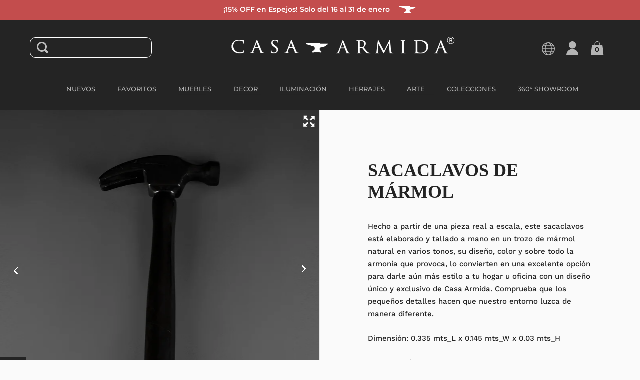

--- FILE ---
content_type: text/html; charset=utf-8
request_url: https://casa-armida.mx/products/sacaclavos
body_size: 32500
content:
<!doctype html>
<html class="no-js">
<head>

  <meta charset="utf-8">
  <meta name="viewport" content="width=device-width,initial-scale=1,maximum-scale=1,user-scalable=no">
  <meta http-equiv="X-UA-Compatible" content="IE=edge"> 
  <meta name="facebook-domain-verification" content="8spn9docmh52x403zpvxhogxnhw7bu" />
  <meta name="facebook-domain-verification" content="kav16kricp4u9n1fp4pas2wsxngyr3" />
  <meta name="google-site-verification" content="p2mwnCmPvKAYsLAtR49rlhh31qj9644k_bojatrN1_g" />

  <!--Lazy Loading -->
  <script src="//casa-armida.mx/cdn/shop/t/3/assets/lazysizes.min.js?v=56805471290311245611677479621" type="text/javascript"></script>
  <style>.lazyload,.lazyloading{opacity:0}.lazyloaded{opacity:1;transition:opacity.3s}</style>


  <style>
	img {
      user-select: none;
      -webkit-user-select:none;
	  -webkit-touch-callout:none;
    }
    .money-details {
      text-decoration: line-through;
    }
    .hamburger-menu .bar {
    	background: white;
    }
  </style>
  
    <link rel="shortcut icon" href="//casa-armida.mx/cdn/shop/files/casa_armida_icon_656d6f99-36e8-42cb-ad40-c614ebc451a7_32x32.png?v=1613549426" type="image/png" />
  
 
  

  <title>
    
      Sacaclavos de Mármol &ndash; Casa-Armida-Store
    
  </title>

  
    <meta name="description" content="Hecho a partir de una pieza real a escala, este sacaclavos está elaborado y tallado a mano en un trozo de mármol natural en varios tonos, su diseño, color y sobre todo la armonía que provoca, lo convierten en una excelente opción para darle aún más estilo a tu hogar u oficina con un diseño único y exclusivo de Casa Arm">
  

  



  <meta property="og:type" content="product">
  <meta property="og:title" content="Sacaclavos de Mármol">

  
    <meta property="og:image" content="http://casa-armida.mx/cdn/shop/products/Main_e84c395a-3896-43d7-adfd-3a7180ddd626_1024x.jpg?v=1650726819">
    <meta property="og:image:secure_url" content="https://casa-armida.mx/cdn/shop/products/Main_e84c395a-3896-43d7-adfd-3a7180ddd626_1024x.jpg?v=1650726819">
    <meta property="og:image:width" content="1024">
    <meta property="og:image:height" content="1024">
  
    <meta property="og:image" content="http://casa-armida.mx/cdn/shop/products/Detail_83955c42-5e6f-4ec4-959a-1b5e69f981cf_1024x.jpg?v=1650726819">
    <meta property="og:image:secure_url" content="https://casa-armida.mx/cdn/shop/products/Detail_83955c42-5e6f-4ec4-959a-1b5e69f981cf_1024x.jpg?v=1650726819">
    <meta property="og:image:width" content="1024">
    <meta property="og:image:height" content="1024">
  
    <meta property="og:image" content="http://casa-armida.mx/cdn/shop/products/Front_a2c6330b-29a0-4bf8-be73-aff01a02e757_1024x.jpg?v=1650726819">
    <meta property="og:image:secure_url" content="https://casa-armida.mx/cdn/shop/products/Front_a2c6330b-29a0-4bf8-be73-aff01a02e757_1024x.jpg?v=1650726819">
    <meta property="og:image:width" content="1024">
    <meta property="og:image:height" content="1024">
  

  <meta property="product:price:amount" content="8,555.00">
  <meta property="product:price:currency" content="MXN">
  <meta property="product:availability" content="in stock">




  <meta property="og:description" content="Hecho a partir de una pieza real a escala, este sacaclavos está elaborado y tallado a mano en un trozo de mármol natural en varios tonos, su diseño, color y sobre todo la armonía que provoca, lo convierten en una excelente opción para darle aún más estilo a tu hogar u oficina con un diseño único y exclusivo de Casa Arm">


<meta property="og:url" content="https://casa-armida.mx/products/sacaclavos">
<meta property="og:site_name" content="Casa-Armida-Store">



<meta name="twitter:card" content="summary">


  <meta name="twitter:title" content="Sacaclavos de Mármol">
  <meta name="twitter:description" content="Hecho a partir de una pieza real a escala, este sacaclavos está elaborado y tallado a mano en un trozo de mármol natural en varios tonos, su diseño, color y sobre todo la armonía que provoca, lo convierten en una excelente opción para darle aún más estilo a tu hogar u oficina con un diseño único y exclusivo de Casa Armida. Comprueba que los pequeños detalles hacen que nuestro entorno luzca de manera diferente.
Dimensión: 0.335 mts_L x 0.145 mts_W x 0.03 mts_H
Tipos de Mármol para elegir.
 
">
  <meta name="twitter:image" content="https://casa-armida.mx/cdn/shop/products/Main_e84c395a-3896-43d7-adfd-3a7180ddd626_600x600_crop_center.jpg?v=1650726819">

  


  <script type="application/ld+json">
  {
    "@context": "http://schema.org",
    
    "@type": "Product",
    "offers": [
      
        {
          "@type": "Offer",
          "name": "Mármol Negro",
          "availability": "https://schema.org/InStock",
          "price": "9,925.00",
          "priceCurrency": "MXN",
          "priceValidUntil": "2026-02-06",
          
            "sku": "7502285147133",
          
          "url": "/products/sacaclavos/products/sacaclavos?variant=42809485164773"
        },
      
        {
          "@type": "Offer",
          "name": "Mármol Romano",
          "availability": "https://schema.org/InStock",
          "price": "9,130.00",
          "priceCurrency": "MXN",
          "priceValidUntil": "2026-02-06",
          
            "sku": "7502285147119",
          
          "url": "/products/sacaclavos/products/sacaclavos?variant=32106644930625"
        },
      
        {
          "@type": "Offer",
          "name": "Mármol Santo Tomas",
          "availability": "https://schema.org/InStock",
          "price": "9,130.00",
          "priceCurrency": "MXN",
          "priceValidUntil": "2026-02-06",
          
            "sku": "7502288482019",
          
          "url": "/products/sacaclavos/products/sacaclavos?variant=32106644897857"
        },
      
        {
          "@type": "Offer",
          "name": "Mármol Veneciano",
          "availability": "https://schema.org/InStock",
          "price": "8,555.00",
          "priceCurrency": "MXN",
          "priceValidUntil": "2026-02-06",
          
            "sku": "7502303027409",
          
          "url": "/products/sacaclavos/products/sacaclavos?variant=42809485394149"
        }
      
    ],
    
    
    "brand": {
      "name": "Casa-Armida-Store"
    },
    "name": "Sacaclavos de Mármol",
    "description": "Hecho a partir de una pieza real a escala, este sacaclavos está elaborado y tallado a mano en un trozo de mármol natural en varios tonos, su diseño, color y sobre todo la armonía que provoca, lo convierten en una excelente opción para darle aún más estilo a tu hogar u oficina con un diseño único y exclusivo de Casa Armida. Comprueba que los pequeños detalles hacen que nuestro entorno luzca de manera diferente.\nDimensión: 0.335 mts_L x 0.145 mts_W x 0.03 mts_H\nTipos de Mármol para elegir.\n \n",
    "category": "Decoración",
    "url": "/products/sacaclavos/products/sacaclavos",
    "sku": "7502285147133",
    "image": {
      "@type": "ImageObject",
      "url": "https://casa-armida.mx/cdn/shop/products/Main_e84c395a-3896-43d7-adfd-3a7180ddd626_1024x.jpg?v=1650726819",
      "image": "https://casa-armida.mx/cdn/shop/products/Main_e84c395a-3896-43d7-adfd-3a7180ddd626_1024x.jpg?v=1650726819",
      "name": "Sacaclavos de Mármol - Casa-Armida-Store",
      "width": "1024",
      "height": "1024"
    }
  
  }
  </script>


  <link rel="canonical" href="https://casa-armida.mx/products/sacaclavos">

  <link rel="preload" as="style" href="//casa-armida.mx/cdn/shop/t/3/assets/css_main.scss.css?v=173272201566630099081762236148">
  <link rel="preconnect" href="//fonts.shopifycdn.com">

  <link href="//casa-armida.mx/cdn/shop/t/3/assets/css_main.scss.css?v=173272201566630099081762236148" rel="stylesheet" type="text/css" media="all" />
  
  <link href="https://unpkg.com/aos@2.3.1/dist/aos.css" rel="stylesheet" type="text/css" media="all" />

  <script>window.performance && window.performance.mark && window.performance.mark('shopify.content_for_header.start');</script><meta name="google-site-verification" content="fxl_Ry1zSOCAzppM1pz3cfMKQtXKgRfag7gWXlIEKMQ">
<meta id="shopify-digital-wallet" name="shopify-digital-wallet" content="/27713994817/digital_wallets/dialog">
<meta name="shopify-checkout-api-token" content="328d25a4778796c34571ea6b711af062">
<meta id="in-context-paypal-metadata" data-shop-id="27713994817" data-venmo-supported="false" data-environment="production" data-locale="es_ES" data-paypal-v4="true" data-currency="MXN">
<link rel="alternate" type="application/json+oembed" href="https://casa-armida.mx/products/sacaclavos.oembed">
<script async="async" src="/checkouts/internal/preloads.js?locale=es-MX"></script>
<script id="shopify-features" type="application/json">{"accessToken":"328d25a4778796c34571ea6b711af062","betas":["rich-media-storefront-analytics"],"domain":"casa-armida.mx","predictiveSearch":true,"shopId":27713994817,"locale":"es"}</script>
<script>var Shopify = Shopify || {};
Shopify.shop = "casa-armida-store.myshopify.com";
Shopify.locale = "es";
Shopify.currency = {"active":"MXN","rate":"1.0"};
Shopify.country = "MX";
Shopify.theme = {"name":"Split","id":80588767297,"schema_name":"Split","schema_version":"2.3.2","theme_store_id":842,"role":"main"};
Shopify.theme.handle = "null";
Shopify.theme.style = {"id":null,"handle":null};
Shopify.cdnHost = "casa-armida.mx/cdn";
Shopify.routes = Shopify.routes || {};
Shopify.routes.root = "/";</script>
<script type="module">!function(o){(o.Shopify=o.Shopify||{}).modules=!0}(window);</script>
<script>!function(o){function n(){var o=[];function n(){o.push(Array.prototype.slice.apply(arguments))}return n.q=o,n}var t=o.Shopify=o.Shopify||{};t.loadFeatures=n(),t.autoloadFeatures=n()}(window);</script>
<script id="shop-js-analytics" type="application/json">{"pageType":"product"}</script>
<script defer="defer" async type="module" src="//casa-armida.mx/cdn/shopifycloud/shop-js/modules/v2/client.init-shop-cart-sync_BauuRneq.es.esm.js"></script>
<script defer="defer" async type="module" src="//casa-armida.mx/cdn/shopifycloud/shop-js/modules/v2/chunk.common_JQpvZAPo.esm.js"></script>
<script defer="defer" async type="module" src="//casa-armida.mx/cdn/shopifycloud/shop-js/modules/v2/chunk.modal_Cc_JA9bg.esm.js"></script>
<script type="module">
  await import("//casa-armida.mx/cdn/shopifycloud/shop-js/modules/v2/client.init-shop-cart-sync_BauuRneq.es.esm.js");
await import("//casa-armida.mx/cdn/shopifycloud/shop-js/modules/v2/chunk.common_JQpvZAPo.esm.js");
await import("//casa-armida.mx/cdn/shopifycloud/shop-js/modules/v2/chunk.modal_Cc_JA9bg.esm.js");

  window.Shopify.SignInWithShop?.initShopCartSync?.({"fedCMEnabled":true,"windoidEnabled":true});

</script>
<script>(function() {
  var isLoaded = false;
  function asyncLoad() {
    if (isLoaded) return;
    isLoaded = true;
    var urls = ["https:\/\/gtranslate.io\/shopify\/gtranslate.js?shop=casa-armida-store.myshopify.com","https:\/\/cdn.recovermycart.com\/scripts\/keepcart\/CartJS.min.js?shop=casa-armida-store.myshopify.com\u0026shop=casa-armida-store.myshopify.com","https:\/\/static.dla.group\/dm-timer.js?shop=casa-armida-store.myshopify.com"];
    for (var i = 0; i < urls.length; i++) {
      var s = document.createElement('script');
      s.type = 'text/javascript';
      s.async = true;
      s.src = urls[i];
      var x = document.getElementsByTagName('script')[0];
      x.parentNode.insertBefore(s, x);
    }
  };
  if(window.attachEvent) {
    window.attachEvent('onload', asyncLoad);
  } else {
    window.addEventListener('load', asyncLoad, false);
  }
})();</script>
<script id="__st">var __st={"a":27713994817,"offset":-21600,"reqid":"898236c8-3dd2-403b-a220-83222292554b-1769569946","pageurl":"casa-armida.mx\/products\/sacaclavos","u":"3ffb63e18725","p":"product","rtyp":"product","rid":4548502978625};</script>
<script>window.ShopifyPaypalV4VisibilityTracking = true;</script>
<script id="captcha-bootstrap">!function(){'use strict';const t='contact',e='account',n='new_comment',o=[[t,t],['blogs',n],['comments',n],[t,'customer']],c=[[e,'customer_login'],[e,'guest_login'],[e,'recover_customer_password'],[e,'create_customer']],r=t=>t.map((([t,e])=>`form[action*='/${t}']:not([data-nocaptcha='true']) input[name='form_type'][value='${e}']`)).join(','),a=t=>()=>t?[...document.querySelectorAll(t)].map((t=>t.form)):[];function s(){const t=[...o],e=r(t);return a(e)}const i='password',u='form_key',d=['recaptcha-v3-token','g-recaptcha-response','h-captcha-response',i],f=()=>{try{return window.sessionStorage}catch{return}},m='__shopify_v',_=t=>t.elements[u];function p(t,e,n=!1){try{const o=window.sessionStorage,c=JSON.parse(o.getItem(e)),{data:r}=function(t){const{data:e,action:n}=t;return t[m]||n?{data:e,action:n}:{data:t,action:n}}(c);for(const[e,n]of Object.entries(r))t.elements[e]&&(t.elements[e].value=n);n&&o.removeItem(e)}catch(o){console.error('form repopulation failed',{error:o})}}const l='form_type',E='cptcha';function T(t){t.dataset[E]=!0}const w=window,h=w.document,L='Shopify',v='ce_forms',y='captcha';let A=!1;((t,e)=>{const n=(g='f06e6c50-85a8-45c8-87d0-21a2b65856fe',I='https://cdn.shopify.com/shopifycloud/storefront-forms-hcaptcha/ce_storefront_forms_captcha_hcaptcha.v1.5.2.iife.js',D={infoText:'Protegido por hCaptcha',privacyText:'Privacidad',termsText:'Términos'},(t,e,n)=>{const o=w[L][v],c=o.bindForm;if(c)return c(t,g,e,D).then(n);var r;o.q.push([[t,g,e,D],n]),r=I,A||(h.body.append(Object.assign(h.createElement('script'),{id:'captcha-provider',async:!0,src:r})),A=!0)});var g,I,D;w[L]=w[L]||{},w[L][v]=w[L][v]||{},w[L][v].q=[],w[L][y]=w[L][y]||{},w[L][y].protect=function(t,e){n(t,void 0,e),T(t)},Object.freeze(w[L][y]),function(t,e,n,w,h,L){const[v,y,A,g]=function(t,e,n){const i=e?o:[],u=t?c:[],d=[...i,...u],f=r(d),m=r(i),_=r(d.filter((([t,e])=>n.includes(e))));return[a(f),a(m),a(_),s()]}(w,h,L),I=t=>{const e=t.target;return e instanceof HTMLFormElement?e:e&&e.form},D=t=>v().includes(t);t.addEventListener('submit',(t=>{const e=I(t);if(!e)return;const n=D(e)&&!e.dataset.hcaptchaBound&&!e.dataset.recaptchaBound,o=_(e),c=g().includes(e)&&(!o||!o.value);(n||c)&&t.preventDefault(),c&&!n&&(function(t){try{if(!f())return;!function(t){const e=f();if(!e)return;const n=_(t);if(!n)return;const o=n.value;o&&e.removeItem(o)}(t);const e=Array.from(Array(32),(()=>Math.random().toString(36)[2])).join('');!function(t,e){_(t)||t.append(Object.assign(document.createElement('input'),{type:'hidden',name:u})),t.elements[u].value=e}(t,e),function(t,e){const n=f();if(!n)return;const o=[...t.querySelectorAll(`input[type='${i}']`)].map((({name:t})=>t)),c=[...d,...o],r={};for(const[a,s]of new FormData(t).entries())c.includes(a)||(r[a]=s);n.setItem(e,JSON.stringify({[m]:1,action:t.action,data:r}))}(t,e)}catch(e){console.error('failed to persist form',e)}}(e),e.submit())}));const S=(t,e)=>{t&&!t.dataset[E]&&(n(t,e.some((e=>e===t))),T(t))};for(const o of['focusin','change'])t.addEventListener(o,(t=>{const e=I(t);D(e)&&S(e,y())}));const B=e.get('form_key'),M=e.get(l),P=B&&M;t.addEventListener('DOMContentLoaded',(()=>{const t=y();if(P)for(const e of t)e.elements[l].value===M&&p(e,B);[...new Set([...A(),...v().filter((t=>'true'===t.dataset.shopifyCaptcha))])].forEach((e=>S(e,t)))}))}(h,new URLSearchParams(w.location.search),n,t,e,['guest_login'])})(!0,!0)}();</script>
<script integrity="sha256-4kQ18oKyAcykRKYeNunJcIwy7WH5gtpwJnB7kiuLZ1E=" data-source-attribution="shopify.loadfeatures" defer="defer" src="//casa-armida.mx/cdn/shopifycloud/storefront/assets/storefront/load_feature-a0a9edcb.js" crossorigin="anonymous"></script>
<script data-source-attribution="shopify.dynamic_checkout.dynamic.init">var Shopify=Shopify||{};Shopify.PaymentButton=Shopify.PaymentButton||{isStorefrontPortableWallets:!0,init:function(){window.Shopify.PaymentButton.init=function(){};var t=document.createElement("script");t.src="https://casa-armida.mx/cdn/shopifycloud/portable-wallets/latest/portable-wallets.es.js",t.type="module",document.head.appendChild(t)}};
</script>
<script data-source-attribution="shopify.dynamic_checkout.buyer_consent">
  function portableWalletsHideBuyerConsent(e){var t=document.getElementById("shopify-buyer-consent"),n=document.getElementById("shopify-subscription-policy-button");t&&n&&(t.classList.add("hidden"),t.setAttribute("aria-hidden","true"),n.removeEventListener("click",e))}function portableWalletsShowBuyerConsent(e){var t=document.getElementById("shopify-buyer-consent"),n=document.getElementById("shopify-subscription-policy-button");t&&n&&(t.classList.remove("hidden"),t.removeAttribute("aria-hidden"),n.addEventListener("click",e))}window.Shopify?.PaymentButton&&(window.Shopify.PaymentButton.hideBuyerConsent=portableWalletsHideBuyerConsent,window.Shopify.PaymentButton.showBuyerConsent=portableWalletsShowBuyerConsent);
</script>
<script>
  function portableWalletsCleanup(e){e&&e.src&&console.error("Failed to load portable wallets script "+e.src);var t=document.querySelectorAll("shopify-accelerated-checkout .shopify-payment-button__skeleton, shopify-accelerated-checkout-cart .wallet-cart-button__skeleton"),e=document.getElementById("shopify-buyer-consent");for(let e=0;e<t.length;e++)t[e].remove();e&&e.remove()}function portableWalletsNotLoadedAsModule(e){e instanceof ErrorEvent&&"string"==typeof e.message&&e.message.includes("import.meta")&&"string"==typeof e.filename&&e.filename.includes("portable-wallets")&&(window.removeEventListener("error",portableWalletsNotLoadedAsModule),window.Shopify.PaymentButton.failedToLoad=e,"loading"===document.readyState?document.addEventListener("DOMContentLoaded",window.Shopify.PaymentButton.init):window.Shopify.PaymentButton.init())}window.addEventListener("error",portableWalletsNotLoadedAsModule);
</script>

<script type="module" src="https://casa-armida.mx/cdn/shopifycloud/portable-wallets/latest/portable-wallets.es.js" onError="portableWalletsCleanup(this)" crossorigin="anonymous"></script>
<script nomodule>
  document.addEventListener("DOMContentLoaded", portableWalletsCleanup);
</script>

<link id="shopify-accelerated-checkout-styles" rel="stylesheet" media="screen" href="https://casa-armida.mx/cdn/shopifycloud/portable-wallets/latest/accelerated-checkout-backwards-compat.css" crossorigin="anonymous">
<style id="shopify-accelerated-checkout-cart">
        #shopify-buyer-consent {
  margin-top: 1em;
  display: inline-block;
  width: 100%;
}

#shopify-buyer-consent.hidden {
  display: none;
}

#shopify-subscription-policy-button {
  background: none;
  border: none;
  padding: 0;
  text-decoration: underline;
  font-size: inherit;
  cursor: pointer;
}

#shopify-subscription-policy-button::before {
  box-shadow: none;
}

      </style>

<script>window.performance && window.performance.mark && window.performance.mark('shopify.content_for_header.end');</script>
  
  
  <script src="//code.jquery.com/jquery-3.4.1.min.js" type="text/javascript"></script>

  

  <noscript>
    <link href="//casa-armida.mx/cdn/shop/t/3/assets/css_noscript.scss.css?v=131052162782476984001594233125" rel="stylesheet" type="text/css" media="all" />
  </noscript>
  
  <!-- Global site tag (gtag.js) - Google Analytics -->
  <!--

  <script async src="https://www.googletagmanager.com/gtag/js?id=UA-171581336-1"></script>
  <script>
    window.dataLayer = window.dataLayer || [];
    function gtag(){dataLayer.push(arguments);}
    gtag('js', new Date());
  
    gtag('config', 'UA-171581336-1');
  </script>
  
  -->

  <!-- Global site tag (gtag.js) - Google Ads: 527573325 -->
  <script async src="https://www.googletagmanager.com/gtag/js?id=AW-527573325"></script>
  <script>
    window.dataLayer = window.dataLayer || [];
    function gtag(){dataLayer.push(arguments);}
    gtag('js', new Date());
    gtag('config', 'AW-527573325');
  </script>

  
  
  
<link href="https://monorail-edge.shopifysvc.com" rel="dns-prefetch">
<script>(function(){if ("sendBeacon" in navigator && "performance" in window) {try {var session_token_from_headers = performance.getEntriesByType('navigation')[0].serverTiming.find(x => x.name == '_s').description;} catch {var session_token_from_headers = undefined;}var session_cookie_matches = document.cookie.match(/_shopify_s=([^;]*)/);var session_token_from_cookie = session_cookie_matches && session_cookie_matches.length === 2 ? session_cookie_matches[1] : "";var session_token = session_token_from_headers || session_token_from_cookie || "";function handle_abandonment_event(e) {var entries = performance.getEntries().filter(function(entry) {return /monorail-edge.shopifysvc.com/.test(entry.name);});if (!window.abandonment_tracked && entries.length === 0) {window.abandonment_tracked = true;var currentMs = Date.now();var navigation_start = performance.timing.navigationStart;var payload = {shop_id: 27713994817,url: window.location.href,navigation_start,duration: currentMs - navigation_start,session_token,page_type: "product"};window.navigator.sendBeacon("https://monorail-edge.shopifysvc.com/v1/produce", JSON.stringify({schema_id: "online_store_buyer_site_abandonment/1.1",payload: payload,metadata: {event_created_at_ms: currentMs,event_sent_at_ms: currentMs}}));}}window.addEventListener('pagehide', handle_abandonment_event);}}());</script>
<script id="web-pixels-manager-setup">(function e(e,d,r,n,o){if(void 0===o&&(o={}),!Boolean(null===(a=null===(i=window.Shopify)||void 0===i?void 0:i.analytics)||void 0===a?void 0:a.replayQueue)){var i,a;window.Shopify=window.Shopify||{};var t=window.Shopify;t.analytics=t.analytics||{};var s=t.analytics;s.replayQueue=[],s.publish=function(e,d,r){return s.replayQueue.push([e,d,r]),!0};try{self.performance.mark("wpm:start")}catch(e){}var l=function(){var e={modern:/Edge?\/(1{2}[4-9]|1[2-9]\d|[2-9]\d{2}|\d{4,})\.\d+(\.\d+|)|Firefox\/(1{2}[4-9]|1[2-9]\d|[2-9]\d{2}|\d{4,})\.\d+(\.\d+|)|Chrom(ium|e)\/(9{2}|\d{3,})\.\d+(\.\d+|)|(Maci|X1{2}).+ Version\/(15\.\d+|(1[6-9]|[2-9]\d|\d{3,})\.\d+)([,.]\d+|)( \(\w+\)|)( Mobile\/\w+|) Safari\/|Chrome.+OPR\/(9{2}|\d{3,})\.\d+\.\d+|(CPU[ +]OS|iPhone[ +]OS|CPU[ +]iPhone|CPU IPhone OS|CPU iPad OS)[ +]+(15[._]\d+|(1[6-9]|[2-9]\d|\d{3,})[._]\d+)([._]\d+|)|Android:?[ /-](13[3-9]|1[4-9]\d|[2-9]\d{2}|\d{4,})(\.\d+|)(\.\d+|)|Android.+Firefox\/(13[5-9]|1[4-9]\d|[2-9]\d{2}|\d{4,})\.\d+(\.\d+|)|Android.+Chrom(ium|e)\/(13[3-9]|1[4-9]\d|[2-9]\d{2}|\d{4,})\.\d+(\.\d+|)|SamsungBrowser\/([2-9]\d|\d{3,})\.\d+/,legacy:/Edge?\/(1[6-9]|[2-9]\d|\d{3,})\.\d+(\.\d+|)|Firefox\/(5[4-9]|[6-9]\d|\d{3,})\.\d+(\.\d+|)|Chrom(ium|e)\/(5[1-9]|[6-9]\d|\d{3,})\.\d+(\.\d+|)([\d.]+$|.*Safari\/(?![\d.]+ Edge\/[\d.]+$))|(Maci|X1{2}).+ Version\/(10\.\d+|(1[1-9]|[2-9]\d|\d{3,})\.\d+)([,.]\d+|)( \(\w+\)|)( Mobile\/\w+|) Safari\/|Chrome.+OPR\/(3[89]|[4-9]\d|\d{3,})\.\d+\.\d+|(CPU[ +]OS|iPhone[ +]OS|CPU[ +]iPhone|CPU IPhone OS|CPU iPad OS)[ +]+(10[._]\d+|(1[1-9]|[2-9]\d|\d{3,})[._]\d+)([._]\d+|)|Android:?[ /-](13[3-9]|1[4-9]\d|[2-9]\d{2}|\d{4,})(\.\d+|)(\.\d+|)|Mobile Safari.+OPR\/([89]\d|\d{3,})\.\d+\.\d+|Android.+Firefox\/(13[5-9]|1[4-9]\d|[2-9]\d{2}|\d{4,})\.\d+(\.\d+|)|Android.+Chrom(ium|e)\/(13[3-9]|1[4-9]\d|[2-9]\d{2}|\d{4,})\.\d+(\.\d+|)|Android.+(UC? ?Browser|UCWEB|U3)[ /]?(15\.([5-9]|\d{2,})|(1[6-9]|[2-9]\d|\d{3,})\.\d+)\.\d+|SamsungBrowser\/(5\.\d+|([6-9]|\d{2,})\.\d+)|Android.+MQ{2}Browser\/(14(\.(9|\d{2,})|)|(1[5-9]|[2-9]\d|\d{3,})(\.\d+|))(\.\d+|)|K[Aa][Ii]OS\/(3\.\d+|([4-9]|\d{2,})\.\d+)(\.\d+|)/},d=e.modern,r=e.legacy,n=navigator.userAgent;return n.match(d)?"modern":n.match(r)?"legacy":"unknown"}(),u="modern"===l?"modern":"legacy",c=(null!=n?n:{modern:"",legacy:""})[u],f=function(e){return[e.baseUrl,"/wpm","/b",e.hashVersion,"modern"===e.buildTarget?"m":"l",".js"].join("")}({baseUrl:d,hashVersion:r,buildTarget:u}),m=function(e){var d=e.version,r=e.bundleTarget,n=e.surface,o=e.pageUrl,i=e.monorailEndpoint;return{emit:function(e){var a=e.status,t=e.errorMsg,s=(new Date).getTime(),l=JSON.stringify({metadata:{event_sent_at_ms:s},events:[{schema_id:"web_pixels_manager_load/3.1",payload:{version:d,bundle_target:r,page_url:o,status:a,surface:n,error_msg:t},metadata:{event_created_at_ms:s}}]});if(!i)return console&&console.warn&&console.warn("[Web Pixels Manager] No Monorail endpoint provided, skipping logging."),!1;try{return self.navigator.sendBeacon.bind(self.navigator)(i,l)}catch(e){}var u=new XMLHttpRequest;try{return u.open("POST",i,!0),u.setRequestHeader("Content-Type","text/plain"),u.send(l),!0}catch(e){return console&&console.warn&&console.warn("[Web Pixels Manager] Got an unhandled error while logging to Monorail."),!1}}}}({version:r,bundleTarget:l,surface:e.surface,pageUrl:self.location.href,monorailEndpoint:e.monorailEndpoint});try{o.browserTarget=l,function(e){var d=e.src,r=e.async,n=void 0===r||r,o=e.onload,i=e.onerror,a=e.sri,t=e.scriptDataAttributes,s=void 0===t?{}:t,l=document.createElement("script"),u=document.querySelector("head"),c=document.querySelector("body");if(l.async=n,l.src=d,a&&(l.integrity=a,l.crossOrigin="anonymous"),s)for(var f in s)if(Object.prototype.hasOwnProperty.call(s,f))try{l.dataset[f]=s[f]}catch(e){}if(o&&l.addEventListener("load",o),i&&l.addEventListener("error",i),u)u.appendChild(l);else{if(!c)throw new Error("Did not find a head or body element to append the script");c.appendChild(l)}}({src:f,async:!0,onload:function(){if(!function(){var e,d;return Boolean(null===(d=null===(e=window.Shopify)||void 0===e?void 0:e.analytics)||void 0===d?void 0:d.initialized)}()){var d=window.webPixelsManager.init(e)||void 0;if(d){var r=window.Shopify.analytics;r.replayQueue.forEach((function(e){var r=e[0],n=e[1],o=e[2];d.publishCustomEvent(r,n,o)})),r.replayQueue=[],r.publish=d.publishCustomEvent,r.visitor=d.visitor,r.initialized=!0}}},onerror:function(){return m.emit({status:"failed",errorMsg:"".concat(f," has failed to load")})},sri:function(e){var d=/^sha384-[A-Za-z0-9+/=]+$/;return"string"==typeof e&&d.test(e)}(c)?c:"",scriptDataAttributes:o}),m.emit({status:"loading"})}catch(e){m.emit({status:"failed",errorMsg:(null==e?void 0:e.message)||"Unknown error"})}}})({shopId: 27713994817,storefrontBaseUrl: "https://casa-armida.mx",extensionsBaseUrl: "https://extensions.shopifycdn.com/cdn/shopifycloud/web-pixels-manager",monorailEndpoint: "https://monorail-edge.shopifysvc.com/unstable/produce_batch",surface: "storefront-renderer",enabledBetaFlags: ["2dca8a86"],webPixelsConfigList: [{"id":"479232229","configuration":"{\"config\":\"{\\\"google_tag_ids\\\":[\\\"G-LH5K3B88R5\\\",\\\"AW-11284524333\\\",\\\"GT-WB29J4G\\\",\\\"AW-527573325\\\"],\\\"target_country\\\":\\\"MX\\\",\\\"gtag_events\\\":[{\\\"type\\\":\\\"begin_checkout\\\",\\\"action_label\\\":[\\\"G-LH5K3B88R5\\\",\\\"AW-11284524333\\\/D2RmCKS_3r0bEK3a8IQq\\\",\\\"AW-527573325\\\/pPZfCP-bw9gDEM3CyPsB\\\"]},{\\\"type\\\":\\\"search\\\",\\\"action_label\\\":[\\\"G-LH5K3B88R5\\\",\\\"AW-11284524333\\\/SChqCJ6_3r0bEK3a8IQq\\\"]},{\\\"type\\\":\\\"view_item\\\",\\\"action_label\\\":[\\\"G-LH5K3B88R5\\\",\\\"AW-11284524333\\\/eOU1CJu_3r0bEK3a8IQq\\\",\\\"MC-J1JZQR4VQS\\\"]},{\\\"type\\\":\\\"purchase\\\",\\\"action_label\\\":[\\\"G-LH5K3B88R5\\\",\\\"AW-11284524333\\\/RyJjCI2C2L0bEK3a8IQq\\\",\\\"MC-J1JZQR4VQS\\\"]},{\\\"type\\\":\\\"page_view\\\",\\\"action_label\\\":[\\\"G-LH5K3B88R5\\\",\\\"AW-11284524333\\\/24HDCJCC2L0bEK3a8IQq\\\",\\\"MC-J1JZQR4VQS\\\"]},{\\\"type\\\":\\\"add_payment_info\\\",\\\"action_label\\\":[\\\"G-LH5K3B88R5\\\",\\\"AW-11284524333\\\/MbsCCKe_3r0bEK3a8IQq\\\"]},{\\\"type\\\":\\\"add_to_cart\\\",\\\"action_label\\\":[\\\"G-LH5K3B88R5\\\",\\\"AW-11284524333\\\/oQh5CKG_3r0bEK3a8IQq\\\"]}],\\\"enable_monitoring_mode\\\":false}\"}","eventPayloadVersion":"v1","runtimeContext":"OPEN","scriptVersion":"b2a88bafab3e21179ed38636efcd8a93","type":"APP","apiClientId":1780363,"privacyPurposes":[],"dataSharingAdjustments":{"protectedCustomerApprovalScopes":["read_customer_address","read_customer_email","read_customer_name","read_customer_personal_data","read_customer_phone"]}},{"id":"216105189","configuration":"{\"pixel_id\":\"2964278493846104\",\"pixel_type\":\"facebook_pixel\",\"metaapp_system_user_token\":\"-\"}","eventPayloadVersion":"v1","runtimeContext":"OPEN","scriptVersion":"ca16bc87fe92b6042fbaa3acc2fbdaa6","type":"APP","apiClientId":2329312,"privacyPurposes":["ANALYTICS","MARKETING","SALE_OF_DATA"],"dataSharingAdjustments":{"protectedCustomerApprovalScopes":["read_customer_address","read_customer_email","read_customer_name","read_customer_personal_data","read_customer_phone"]}},{"id":"71237861","configuration":"{\"tagID\":\"2614145358784\"}","eventPayloadVersion":"v1","runtimeContext":"STRICT","scriptVersion":"18031546ee651571ed29edbe71a3550b","type":"APP","apiClientId":3009811,"privacyPurposes":["ANALYTICS","MARKETING","SALE_OF_DATA"],"dataSharingAdjustments":{"protectedCustomerApprovalScopes":["read_customer_address","read_customer_email","read_customer_name","read_customer_personal_data","read_customer_phone"]}},{"id":"shopify-app-pixel","configuration":"{}","eventPayloadVersion":"v1","runtimeContext":"STRICT","scriptVersion":"0450","apiClientId":"shopify-pixel","type":"APP","privacyPurposes":["ANALYTICS","MARKETING"]},{"id":"shopify-custom-pixel","eventPayloadVersion":"v1","runtimeContext":"LAX","scriptVersion":"0450","apiClientId":"shopify-pixel","type":"CUSTOM","privacyPurposes":["ANALYTICS","MARKETING"]}],isMerchantRequest: false,initData: {"shop":{"name":"Casa-Armida-Store","paymentSettings":{"currencyCode":"MXN"},"myshopifyDomain":"casa-armida-store.myshopify.com","countryCode":"MX","storefrontUrl":"https:\/\/casa-armida.mx"},"customer":null,"cart":null,"checkout":null,"productVariants":[{"price":{"amount":9925.0,"currencyCode":"MXN"},"product":{"title":"Sacaclavos de Mármol","vendor":"Casa-Armida-Store","id":"4548502978625","untranslatedTitle":"Sacaclavos de Mármol","url":"\/products\/sacaclavos","type":"Decoración"},"id":"42809485164773","image":{"src":"\/\/casa-armida.mx\/cdn\/shop\/products\/Main_e84c395a-3896-43d7-adfd-3a7180ddd626.jpg?v=1650726819"},"sku":"7502285147133","title":"Mármol Negro","untranslatedTitle":"Mármol Negro"},{"price":{"amount":9130.0,"currencyCode":"MXN"},"product":{"title":"Sacaclavos de Mármol","vendor":"Casa-Armida-Store","id":"4548502978625","untranslatedTitle":"Sacaclavos de Mármol","url":"\/products\/sacaclavos","type":"Decoración"},"id":"32106644930625","image":{"src":"\/\/casa-armida.mx\/cdn\/shop\/products\/7502285147119_Main_b1e84afa-8b08-475b-be8a-772f999acba9.jpg?v=1650726819"},"sku":"7502285147119","title":"Mármol Romano","untranslatedTitle":"Mármol Romano"},{"price":{"amount":9130.0,"currencyCode":"MXN"},"product":{"title":"Sacaclavos de Mármol","vendor":"Casa-Armida-Store","id":"4548502978625","untranslatedTitle":"Sacaclavos de Mármol","url":"\/products\/sacaclavos","type":"Decoración"},"id":"32106644897857","image":{"src":"\/\/casa-armida.mx\/cdn\/shop\/products\/7502288482019_Main_893164ea-aae1-49f1-a0cf-c439e527a6f4.jpg?v=1650726819"},"sku":"7502288482019","title":"Mármol Santo Tomas","untranslatedTitle":"Mármol Santo Tomas"},{"price":{"amount":8555.0,"currencyCode":"MXN"},"product":{"title":"Sacaclavos de Mármol","vendor":"Casa-Armida-Store","id":"4548502978625","untranslatedTitle":"Sacaclavos de Mármol","url":"\/products\/sacaclavos","type":"Decoración"},"id":"42809485394149","image":{"src":"\/\/casa-armida.mx\/cdn\/shop\/products\/Main_f4418237-03b5-4c7a-822d-df1f995aae2f.jpg?v=1650726819"},"sku":"7502303027409","title":"Mármol Veneciano","untranslatedTitle":"Mármol Veneciano"}],"purchasingCompany":null},},"https://casa-armida.mx/cdn","fcfee988w5aeb613cpc8e4bc33m6693e112",{"modern":"","legacy":""},{"shopId":"27713994817","storefrontBaseUrl":"https:\/\/casa-armida.mx","extensionBaseUrl":"https:\/\/extensions.shopifycdn.com\/cdn\/shopifycloud\/web-pixels-manager","surface":"storefront-renderer","enabledBetaFlags":"[\"2dca8a86\"]","isMerchantRequest":"false","hashVersion":"fcfee988w5aeb613cpc8e4bc33m6693e112","publish":"custom","events":"[[\"page_viewed\",{}],[\"product_viewed\",{\"productVariant\":{\"price\":{\"amount\":9925.0,\"currencyCode\":\"MXN\"},\"product\":{\"title\":\"Sacaclavos de Mármol\",\"vendor\":\"Casa-Armida-Store\",\"id\":\"4548502978625\",\"untranslatedTitle\":\"Sacaclavos de Mármol\",\"url\":\"\/products\/sacaclavos\",\"type\":\"Decoración\"},\"id\":\"42809485164773\",\"image\":{\"src\":\"\/\/casa-armida.mx\/cdn\/shop\/products\/Main_e84c395a-3896-43d7-adfd-3a7180ddd626.jpg?v=1650726819\"},\"sku\":\"7502285147133\",\"title\":\"Mármol Negro\",\"untranslatedTitle\":\"Mármol Negro\"}}]]"});</script><script>
  window.ShopifyAnalytics = window.ShopifyAnalytics || {};
  window.ShopifyAnalytics.meta = window.ShopifyAnalytics.meta || {};
  window.ShopifyAnalytics.meta.currency = 'MXN';
  var meta = {"product":{"id":4548502978625,"gid":"gid:\/\/shopify\/Product\/4548502978625","vendor":"Casa-Armida-Store","type":"Decoración","handle":"sacaclavos","variants":[{"id":42809485164773,"price":992500,"name":"Sacaclavos de Mármol - Mármol Negro","public_title":"Mármol Negro","sku":"7502285147133"},{"id":32106644930625,"price":913000,"name":"Sacaclavos de Mármol - Mármol Romano","public_title":"Mármol Romano","sku":"7502285147119"},{"id":32106644897857,"price":913000,"name":"Sacaclavos de Mármol - Mármol Santo Tomas","public_title":"Mármol Santo Tomas","sku":"7502288482019"},{"id":42809485394149,"price":855500,"name":"Sacaclavos de Mármol - Mármol Veneciano","public_title":"Mármol Veneciano","sku":"7502303027409"}],"remote":false},"page":{"pageType":"product","resourceType":"product","resourceId":4548502978625,"requestId":"898236c8-3dd2-403b-a220-83222292554b-1769569946"}};
  for (var attr in meta) {
    window.ShopifyAnalytics.meta[attr] = meta[attr];
  }
</script>
<script class="analytics">
  (function () {
    var customDocumentWrite = function(content) {
      var jquery = null;

      if (window.jQuery) {
        jquery = window.jQuery;
      } else if (window.Checkout && window.Checkout.$) {
        jquery = window.Checkout.$;
      }

      if (jquery) {
        jquery('body').append(content);
      }
    };

    var hasLoggedConversion = function(token) {
      if (token) {
        return document.cookie.indexOf('loggedConversion=' + token) !== -1;
      }
      return false;
    }

    var setCookieIfConversion = function(token) {
      if (token) {
        var twoMonthsFromNow = new Date(Date.now());
        twoMonthsFromNow.setMonth(twoMonthsFromNow.getMonth() + 2);

        document.cookie = 'loggedConversion=' + token + '; expires=' + twoMonthsFromNow;
      }
    }

    var trekkie = window.ShopifyAnalytics.lib = window.trekkie = window.trekkie || [];
    if (trekkie.integrations) {
      return;
    }
    trekkie.methods = [
      'identify',
      'page',
      'ready',
      'track',
      'trackForm',
      'trackLink'
    ];
    trekkie.factory = function(method) {
      return function() {
        var args = Array.prototype.slice.call(arguments);
        args.unshift(method);
        trekkie.push(args);
        return trekkie;
      };
    };
    for (var i = 0; i < trekkie.methods.length; i++) {
      var key = trekkie.methods[i];
      trekkie[key] = trekkie.factory(key);
    }
    trekkie.load = function(config) {
      trekkie.config = config || {};
      trekkie.config.initialDocumentCookie = document.cookie;
      var first = document.getElementsByTagName('script')[0];
      var script = document.createElement('script');
      script.type = 'text/javascript';
      script.onerror = function(e) {
        var scriptFallback = document.createElement('script');
        scriptFallback.type = 'text/javascript';
        scriptFallback.onerror = function(error) {
                var Monorail = {
      produce: function produce(monorailDomain, schemaId, payload) {
        var currentMs = new Date().getTime();
        var event = {
          schema_id: schemaId,
          payload: payload,
          metadata: {
            event_created_at_ms: currentMs,
            event_sent_at_ms: currentMs
          }
        };
        return Monorail.sendRequest("https://" + monorailDomain + "/v1/produce", JSON.stringify(event));
      },
      sendRequest: function sendRequest(endpointUrl, payload) {
        // Try the sendBeacon API
        if (window && window.navigator && typeof window.navigator.sendBeacon === 'function' && typeof window.Blob === 'function' && !Monorail.isIos12()) {
          var blobData = new window.Blob([payload], {
            type: 'text/plain'
          });

          if (window.navigator.sendBeacon(endpointUrl, blobData)) {
            return true;
          } // sendBeacon was not successful

        } // XHR beacon

        var xhr = new XMLHttpRequest();

        try {
          xhr.open('POST', endpointUrl);
          xhr.setRequestHeader('Content-Type', 'text/plain');
          xhr.send(payload);
        } catch (e) {
          console.log(e);
        }

        return false;
      },
      isIos12: function isIos12() {
        return window.navigator.userAgent.lastIndexOf('iPhone; CPU iPhone OS 12_') !== -1 || window.navigator.userAgent.lastIndexOf('iPad; CPU OS 12_') !== -1;
      }
    };
    Monorail.produce('monorail-edge.shopifysvc.com',
      'trekkie_storefront_load_errors/1.1',
      {shop_id: 27713994817,
      theme_id: 80588767297,
      app_name: "storefront",
      context_url: window.location.href,
      source_url: "//casa-armida.mx/cdn/s/trekkie.storefront.a804e9514e4efded663580eddd6991fcc12b5451.min.js"});

        };
        scriptFallback.async = true;
        scriptFallback.src = '//casa-armida.mx/cdn/s/trekkie.storefront.a804e9514e4efded663580eddd6991fcc12b5451.min.js';
        first.parentNode.insertBefore(scriptFallback, first);
      };
      script.async = true;
      script.src = '//casa-armida.mx/cdn/s/trekkie.storefront.a804e9514e4efded663580eddd6991fcc12b5451.min.js';
      first.parentNode.insertBefore(script, first);
    };
    trekkie.load(
      {"Trekkie":{"appName":"storefront","development":false,"defaultAttributes":{"shopId":27713994817,"isMerchantRequest":null,"themeId":80588767297,"themeCityHash":"11701460219941069683","contentLanguage":"es","currency":"MXN","eventMetadataId":"a63465b7-0c9e-4955-86ff-82afdb1dbb2b"},"isServerSideCookieWritingEnabled":true,"monorailRegion":"shop_domain","enabledBetaFlags":["65f19447","b5387b81"]},"Session Attribution":{},"S2S":{"facebookCapiEnabled":true,"source":"trekkie-storefront-renderer","apiClientId":580111}}
    );

    var loaded = false;
    trekkie.ready(function() {
      if (loaded) return;
      loaded = true;

      window.ShopifyAnalytics.lib = window.trekkie;

      var originalDocumentWrite = document.write;
      document.write = customDocumentWrite;
      try { window.ShopifyAnalytics.merchantGoogleAnalytics.call(this); } catch(error) {};
      document.write = originalDocumentWrite;

      window.ShopifyAnalytics.lib.page(null,{"pageType":"product","resourceType":"product","resourceId":4548502978625,"requestId":"898236c8-3dd2-403b-a220-83222292554b-1769569946","shopifyEmitted":true});

      var match = window.location.pathname.match(/checkouts\/(.+)\/(thank_you|post_purchase)/)
      var token = match? match[1]: undefined;
      if (!hasLoggedConversion(token)) {
        setCookieIfConversion(token);
        window.ShopifyAnalytics.lib.track("Viewed Product",{"currency":"MXN","variantId":42809485164773,"productId":4548502978625,"productGid":"gid:\/\/shopify\/Product\/4548502978625","name":"Sacaclavos de Mármol - Mármol Negro","price":"9925.00","sku":"7502285147133","brand":"Casa-Armida-Store","variant":"Mármol Negro","category":"Decoración","nonInteraction":true,"remote":false},undefined,undefined,{"shopifyEmitted":true});
      window.ShopifyAnalytics.lib.track("monorail:\/\/trekkie_storefront_viewed_product\/1.1",{"currency":"MXN","variantId":42809485164773,"productId":4548502978625,"productGid":"gid:\/\/shopify\/Product\/4548502978625","name":"Sacaclavos de Mármol - Mármol Negro","price":"9925.00","sku":"7502285147133","brand":"Casa-Armida-Store","variant":"Mármol Negro","category":"Decoración","nonInteraction":true,"remote":false,"referer":"https:\/\/casa-armida.mx\/products\/sacaclavos"});
      }
    });


        var eventsListenerScript = document.createElement('script');
        eventsListenerScript.async = true;
        eventsListenerScript.src = "//casa-armida.mx/cdn/shopifycloud/storefront/assets/shop_events_listener-3da45d37.js";
        document.getElementsByTagName('head')[0].appendChild(eventsListenerScript);

})();</script>
  <script>
  if (!window.ga || (window.ga && typeof window.ga !== 'function')) {
    window.ga = function ga() {
      (window.ga.q = window.ga.q || []).push(arguments);
      if (window.Shopify && window.Shopify.analytics && typeof window.Shopify.analytics.publish === 'function') {
        window.Shopify.analytics.publish("ga_stub_called", {}, {sendTo: "google_osp_migration"});
      }
      console.error("Shopify's Google Analytics stub called with:", Array.from(arguments), "\nSee https://help.shopify.com/manual/promoting-marketing/pixels/pixel-migration#google for more information.");
    };
    if (window.Shopify && window.Shopify.analytics && typeof window.Shopify.analytics.publish === 'function') {
      window.Shopify.analytics.publish("ga_stub_initialized", {}, {sendTo: "google_osp_migration"});
    }
  }
</script>
<script
  defer
  src="https://casa-armida.mx/cdn/shopifycloud/perf-kit/shopify-perf-kit-3.1.0.min.js"
  data-application="storefront-renderer"
  data-shop-id="27713994817"
  data-render-region="gcp-us-east1"
  data-page-type="product"
  data-theme-instance-id="80588767297"
  data-theme-name="Split"
  data-theme-version="2.3.2"
  data-monorail-region="shop_domain"
  data-resource-timing-sampling-rate="10"
  data-shs="true"
  data-shs-beacon="true"
  data-shs-export-with-fetch="true"
  data-shs-logs-sample-rate="1"
  data-shs-beacon-endpoint="https://casa-armida.mx/api/collect"
></script>
</head>
  
<body id="sacaclavos-de-marmol" class="template-product template-product">

  <div id="shopify-section-custom_header" class="shopify-section mount-header"><style>
  .section-custom_header {
    display: flex;
    flex-direction: column;
    border-bottom: 0px;
  }

  .section-custom_header .subheader {
    display: flex;
    justify-content: space-between;
    align-items: center;
    width: 100%;
  }

  @media only screen and (max-width: 875px) {
    .section-custom_header .subheader {
      flex-direction: column;
      gap: 15px;
    }

    .search-area {
      order: 3;
    }

    .controls {
      order: 1;
    }

    .subheader-logo {
      order: 2;
    }

    .input-search .input-search-field {
      width: 30vw;
    }
  }

  @media only screen and (min-width: 876px) {
    .input-search .input-search-field {
      width: 15vw;
    }
  }

  .input-search {
    border-radius: 11px;
    border: 1px solid #FFF;
    display: flex;
    align-items: center;
    fill: #bfbfbf;
  }

  .input-search a{
    display: flex;
    align-items: center;
    fill: #bfbfbf;
  }

  .search-area {
    display: flex;
    align-items: center;
  }

  .input-search a svg {
    width: 50px !important;
  }

  .input-search a:hover {
    fill: #ffffff;
  }

  .input-search .input-search-field {
    background: #19191900;
    color: #FFF;
    height: 39px;
    padding-left: 0px;
  }

  .controls {
    display:flex;
  }

  .site-header .site-nav-container{
    margin-right: 0;
  }
  
  .dropdown {
    position: relative;
    display: inline-block;
  }

  .dropdown-content {
    display: none;
    position: absolute;
    background-color: #242424;
    min-width: 105px;
    box-shadow: 0px 8px 16px 0px rgba(0,0,0,0.2);
    z-index: 1;
  }

  .dropdown-content a {
    color: #bfbfbf;
    padding: 12px 16px;
    text-decoration: none;
    display: block;
  }

  .dropdown-content a:hover {background-color: #242424; color: white;}

  .site-search-handle:hover {
    z-index: 20;
  }

  .dropdown:hover .dropdown-content {display: block;}
  #google_translate_element2 {display:none!important;}
</style>

<header id="site-header" class="section-custom_header site-header desktop-view--classic header-scroll">
  

  <div class="subheader">
    <div class="search-area" aria-label="Abrir &#39;Buscar&#39;" title="Abrir &#39;Buscar&#39;">

        <div class="search-textbox">
          <form action="/search" method="get" role="search" autocomplete="off">
            <div class="input-search">
              <span id="site-search-handle" aria-label="Abrir &#39;Buscar&#39;" title="Abrir &#39;Buscar&#39;">
                <a href="/search">
                  

	<svg version="1.1" class="svg search" xmlns="http://www.w3.org/2000/svg" xmlns:xlink="http://www.w3.org/1999/xlink" x="0px" y="0px" viewBox="0 0 24 27" style="enable-background:new 0 0 24 27; width: 24px; height: 27px;" xml:space="preserve"><path d="M10,2C4.5,2,0,6.5,0,12s4.5,10,10,10s10-4.5,10-10S15.5,2,10,2z M10,19c-3.9,0-7-3.1-7-7s3.1-7,7-7s7,3.1,7,7S13.9,19,10,19z"/><rect x="17" y="17" transform="matrix(0.7071 -0.7071 0.7071 0.7071 -9.2844 19.5856)" width="4" height="8"/></svg>

                </a>
              </span>
              <input type="text" name="q" class="input-search-field" />
              <input type="hidden" name="options[prefix]" value="last" />
              <input type="hidden" name="type" value="product,article,page" />
            </div>
          </form>
        </div>

    </div>

    <div class="subheader-logo">
      
        <a class="logo-img" href="/" itemprop="url">
        	<img src="//casa-armida.mx/cdn/shop/files/Casa_Armida_white_registered_mark_1600x.png?v=1720465858" class="lazyload" style="width: 500px; max-height: 100px; max-width:100%;" />
        </a>
      
    </div>

    <div class="controls">
      
  
      <span id="site-language-handle" class="site-search-handle">
        <div class="dropdown">
          <span class="search-menu" aria-hidden="false">
            

    <svg xmlns="http://www.w3.org/2000/svg" width="26" height="26" viewBox="0 0 26 26" fill="none">
      <path d="M13.0006 0C13 0 13 0 13 0C5.83205 0 0 5.83174 0 13C0 20.1683 5.83205 26 13 26H13.0006C20.1683 25.9997 26 20.168 26 13C26 5.83205 20.1683 0.000305279 13.0006 0ZM13.0006 24.4736C13.0003 24.4736 13.0003 24.4736 13.0006 24.4736C11.2877 24.4736 9.73199 22.6447 8.7438 19.8688H17.2568C16.2686 22.6447 14.7132 24.4733 13.0006 24.4736ZM8.28283 18.3424C7.93084 16.9512 7.71013 15.3977 7.65701 13.7632H18.343C18.2902 15.3977 18.0695 16.9512 17.7175 18.3424H8.28283ZM1.55479 13.7632H6.12909C6.17671 15.3955 6.37789 16.9372 6.70515 18.3424H2.85069C2.11894 16.9582 1.66316 15.4077 1.55479 13.7632ZM13.0003 1.5264C14.7132 1.5264 16.2686 3.35532 17.2565 6.13122H8.7438C9.73199 3.35532 11.2877 1.5264 13.0003 1.5264ZM17.7175 7.65762C18.0695 9.04877 18.2902 10.6023 18.343 12.2368H7.65701C7.71013 10.6023 7.93054 9.04877 8.28283 7.65762H17.7175ZM6.12909 12.2368H1.55479C1.66316 10.5923 2.11925 9.04175 2.85069 7.65762H6.70515C6.37819 9.06282 6.17671 10.6045 6.12909 12.2368ZM19.8712 13.7632H24.4452C24.3368 15.4077 23.8808 16.9582 23.1493 18.3424H19.2952C19.6221 16.9372 19.8236 15.3955 19.8712 13.7632ZM19.8712 12.2368C19.8236 10.6045 19.6224 9.06282 19.2952 7.65762H23.1493C23.8808 9.04175 24.3368 10.5923 24.4452 12.2368H19.8712ZM22.1846 6.13122H18.8739C18.3668 4.56484 17.6888 3.2268 16.8844 2.20472C19.0125 2.97281 20.8509 4.35206 22.1846 6.13122ZM9.11624 2.20442C8.31183 3.22649 7.63381 4.56484 7.12643 6.13122H3.81538C5.14914 4.35206 6.98784 2.9725 9.11624 2.20442ZM3.81538 19.8688H7.12643C7.63381 21.4352 8.31183 22.7735 9.11655 23.7956C6.98784 23.0275 5.14914 21.6479 3.81538 19.8688ZM16.8847 23.7953C17.6891 22.7732 18.3668 21.4352 18.8742 19.8688H22.1849C20.8509 21.6479 19.0125 23.0272 16.8847 23.7953Z" fill="white"/>
    </svg>

          </span>
            <div class="dropdown-content">
              <a href="#" id="english" class="montserrat" data-value="es|en"><span>ENGLISH</span></a>
              <a href="#" id="spanish" class="montserrat" data-value="en|es"><span>SPANISH</span></a>
            </div>
        </div>
        <script>
          $("#english").click(function(){
            obj = {
              value: $('#english').data('value')
            }
            doGTranslate(obj);
          });
          $('#spanish').click(function(){
            obj = {
              value: $('#spanish').data('value')
            }
            doGTranslate(obj);
          });
        </script>
      </span>

      
      <span id="site-cart-handle" class="site-cart-handle" aria-label="ENTRAR" title="ENTRAR">

        <a href="/account/login">
          <span class="search-menu" aria-hidden="true">
            

	<svg xmlns="http://www.w3.org/2000/svg" width="25" height="28" viewBox="0 0 25 28" fill="none">
      <path d="M12.1107 14.5329C16.1239 14.5329 19.3772 11.2796 19.3772 7.26644C19.3772 3.25329 16.1239 0 12.1107 0C8.09758 0 4.84428 3.25329 4.84428 7.26644C4.84428 11.2796 8.09758 14.5329 12.1107 14.5329Z" fill="white"/>
      <path d="M12.1107 15.4048C5.42561 15.4048 0 20.7335 0 27.9999H24.2215C24.2215 20.7335 18.7958 15.4048 12.1107 15.4048Z" fill="white"/>
    </svg>

          </span>
        </a>
  
      </span>
      
  
      <span id="site-cart-handle" class="site-cart-handle no-overlay" aria-label="Abrir Carrito" title="Abrir Carrito">
      
          <a href="/cart">
            <span class="cart-menu" aria-hidden="true">
              

    <svg xmlns="http://www.w3.org/2000/svg" width="26" height="28" viewBox="0 0 26 28" fill="none">
      <path d="M23.3211 8.8106C23.2154 7.86326 22.4293 7.14926 21.487 7.14926H18.2314V5.42024C18.2314 2.43116 15.8365 0 12.8923 0C9.94803 0 7.55328 2.43134 7.55328 5.42024V7.14926H3.95527C3.01294 7.14926 2.22688 7.86326 2.12114 8.8106L0.231851 25.9186C0.17669 26.446 0.342175 26.978 0.691531 27.3746C1.04089 27.7713 1.54193 28 2.06598 28H23.3769C23.9009 28 24.402 27.7713 24.7513 27.3746C25.1007 26.978 25.2662 26.446 25.211 25.9186L23.3211 8.8106ZM8.47217 5.42012C8.47217 2.94559 10.4545 0.93322 12.8919 0.93322C15.3293 0.93322 17.3116 2.94574 17.3116 5.42012V7.14914H8.47187L8.47217 5.42012Z" fill="white"/>
    </svg>

              <span class="count-holder">
                <span class="count" style="color: #191919">0</span>
              </span>
            </span>
          </a>
    
      </span>
  
      <button id="site-menu-handle" class="site-menu-handle hide portable--show" aria-label="Menú" title="Menú">
        <span class="hamburger-menu" aria-hidden="true"><span class="bar"></span></span>
      </button>
    </div>
  </div>
  
  

  <div id="site-nav--desktop" class="site-nav style--classic" style="margin-left: 0; margin-top: 20px;">

    <div class="site-nav-container portable--hide">
      <nav class="primary-menu">



<ul class="main-menu-2024 link-list size-9" style="text-transform: uppercase;">

  
  
<style>
@media screen and (max-width: 600px) {
  .cus_padd_menu {
    
  } 
  .cus_div_fl {
  	width:100%;
    color: black !important;
  }
  a.cus_active span {
  	color: black !important; 
  } 
}
@media only screen and (min-width: 600px) {
  .cus_padd_menu {
  	 
  }  
  .cus_div_fl {
  	width:100%;
    color: black !important;
  }
  a.cus_active span {
  	color: black !important; 
  } 
}
@media only screen and (min-width: 768px) {
  .cus_padd_menu {
  	
  }
  .cus_div_fl {
  	width:100%;
    color: black !important;
  }
  a.cus_active span {
  	color: black !important; 
  } 
}
@media only screen and (min-width: 992px) {
  .cus_padd_menu {
  	padding-left: 20% !important;  
    z-index: 10;
  }  
  .cus_div_fl {
  	width:100%;
    color: black !important;
  }
  a.cus_active span {
  	color: black !important; 
  }   
}
@media only screen and (min-width: 1025px) {
  .cus_padd_menu {
  	padding-left: 20% !important;  
  } 
  .cus_div_fl {
  	width:25%;
    float:left;
    font-size:0.8vw !important;
  }  
  .cus_div_fl span {
  	font-size:0.9vw !important;
    color: white !important;
    font-weight: lighter;
  }
  a.cus_active span {
  	color: white !important; 
  } 
}
@media only screen and (min-width: 1350px) {
  .cus_padd_menu {
  	padding-left:15% !important;  
    padding-right: 5% !important;
  }
  .cus_div_fl {
  	width:25%;

  }
  .div_float_desktop {
    float:left;
  }
  .cus_div_fl span {
  	font-size:0.9vw !important;
    color: white !important;
    font-weight: lighter;
  }
  a.cus_active span {
  	color: white !important; 
  } 
} 

  .down-to-right {
    top: 40%;
    left: 0;
    width: 100%;
    margin-left: 20px;
    margin-right: 20px;
    margin-top: 5px;
    z-index: 999;
    opacity: .66;
  }
</style>

	

		<li >

			<a  href="/collections/lomasnuevo">

				<span>Nuevos</span>

				

			</a>

			

		</li>

	

		<li >

			<a  href="/collections/seleccionados-para-ti">

				<span>Favoritos</span>

				

			</a>

			

		</li>

	

		<li  class="has-submenu" aria-haspopup="true" data-size="16" >

			<a  href="/">

				<span>Muebles</span>

				
                  <span class="icon-go go-next go-down hide show-in-sidebar" style="left: auto;">

	<svg version="1.1" class="svg longarrow" xmlns="http://www.w3.org/2000/svg" xmlns:xlink="http://www.w3.org/1999/xlink" x="0px" y="0px" viewBox="0 0 41 10" style="enable-background:new 0 0 41 10; width: 41px; height: 10px;" xml:space="preserve"><polygon points="0,4 35,4 35,0 41,5 35,10 35,6 0,6 "/></svg>
</span>
                  <span class="icon-go down-to-right show-in-classic">

	<svg version="1.1" class="svg longarrow" xmlns="http://www.w3.org/2000/svg" xmlns:xlink="http://www.w3.org/1999/xlink" x="0px" y="0px" viewBox="0 0 80 10" style="enable-background:new 0 0 80 10; width: 80px; height: 10px;" xml:space="preserve"><polygon points="0,4 81,4 80,6 0,6"/></svg>
</span>                    
				

			</a>

			

				<ul class="submenu cus_padd_menu" aria-expanded="false">
					
                 		
 
                              <div class="cus_div_fl">
                              <li style="text-align:left;display: grid;">
                                <a  href="/collections/mesas-altas">
                                <span style="float:left;">Mesas altas</span>
                                </a>
                              </li>
                              </div>
      
						
                  		

					
                 		
 
                              <div class="cus_div_fl">
                              <li style="text-align:left;display: grid;">
                                <a  href="/collections/mesas-de-comedor">
                                <span style="float:left;">Mesas comedor</span>
                                </a>
                              </li>
                              </div>
      
						
                  		

					
                 		
 
                              <div class="cus_div_fl">
                              <li style="text-align:left;display: grid;">
                                <a  href="/collections/mesas-centro">
                                <span style="float:left;">Mesas de centro</span>
                                </a>
                              </li>
                              </div>
      
						
                  		

					
                 		
 
                              <div class="cus_div_fl">
                              <li style="text-align:left;display: grid;">
                                <a  href="/collections/mesas-laterales">
                                <span style="float:left;">Mesas laterales</span>
                                </a>
                              </li>
                              </div>
      
						
                  		

					
                 		
 
                              <div class="cus_div_fl">
                              <li style="text-align:left;display: grid;">
                                <a  href="/collections/bancas">
                                <span style="float:left;">Bancas</span>
                                </a>
                              </li>
                              </div>
      
						
                  		

					
                 		
 
                              <div class="cus_div_fl">
                              <li style="text-align:left;display: grid;">
                                <a  href="/collections/bancos">
                                <span style="float:left;">Bancos</span>
                                </a>
                              </li>
                              </div>
      
						
                  		

					
                 		
 
                              <div class="cus_div_fl">
                              <li style="text-align:left;display: grid;">
                                <a  href="/collections/bufeteras">
                                <span style="float:left;">Bufeteras</span>
                                </a>
                              </li>
                              </div>
      
						
                  		

					
                 		
 
                              <div class="cus_div_fl">
                              <li style="text-align:left;display: grid;">
                                <a  href="/collections/buros">
                                <span style="float:left;">Burós</span>
                                </a>
                              </li>
                              </div>
      
						
                  		

					
                 		
 
                              <div class="cus_div_fl">
                              <li style="text-align:left;display: grid;">
                                <a  href="/collections/camas">
                                <span style="float:left;">Camas</span>
                                </a>
                              </li>
                              </div>
      
						
                  		

					
                 		
 
                              <div class="cus_div_fl">
                              <li style="text-align:left;display: grid;">
                                <a  href="/collections/comodas">
                                <span style="float:left;">Cómodas</span>
                                </a>
                              </li>
                              </div>
      
						
                  		

					
                 		
 
                              <div class="cus_div_fl">
                              <li style="text-align:left;display: grid;">
                                <a  href="/collections/consolas">
                                <span style="float:left;">Consolas</span>
                                </a>
                              </li>
                              </div>
      
						
                  		

					
                 		
 
                              <div class="cus_div_fl">
                              <li style="text-align:left;display: grid;">
                                <a  href="/collections/estanteros">
                                <span style="float:left;">Estanteros</span>
                                </a>
                              </li>
                              </div>
      
						
                  		

					
                 		
 
                              <div class="cus_div_fl">
                              <li style="text-align:left;display: grid;">
                                <a  href="/collections/gabinetes">
                                <span style="float:left;">Gabinetes</span>
                                </a>
                              </li>
                              </div>
      
						
                  		

					
                 		
 
                              <div class="cus_div_fl">
                              <li style="text-align:left;display: grid;">
                                <a  href="/collections/libreros">
                                <span style="float:left;">Libreros</span>
                                </a>
                              </li>
                              </div>
      
						
                  		

					
                 		
 
                              <div class="cus_div_fl">
                              <li style="text-align:left;display: grid;">
                                <a  href="/collections/sillas">
                                <span style="float:left;">Sillas</span>
                                </a>
                              </li>
                              </div>
      
						
                  		

					
                 		
 
                              <div class="cus_div_fl">
                              <li style="text-align:left;display: grid;">
                                <a  href="/collections/sillones">
                                <span style="float:left;">Sillones</span>
                                </a>
                              </li>
                              </div>
      
						
                  		

					
    

				</ul>

			

		</li>

	

		<li  class="has-submenu" aria-haspopup="true" data-size="9" >

			<a  href="/">

				<span>Decor</span>

				
                  <span class="icon-go go-next go-down hide show-in-sidebar" style="left: auto;">

	<svg version="1.1" class="svg longarrow" xmlns="http://www.w3.org/2000/svg" xmlns:xlink="http://www.w3.org/1999/xlink" x="0px" y="0px" viewBox="0 0 41 10" style="enable-background:new 0 0 41 10; width: 41px; height: 10px;" xml:space="preserve"><polygon points="0,4 35,4 35,0 41,5 35,10 35,6 0,6 "/></svg>
</span>
                  <span class="icon-go down-to-right show-in-classic">

	<svg version="1.1" class="svg longarrow" xmlns="http://www.w3.org/2000/svg" xmlns:xlink="http://www.w3.org/1999/xlink" x="0px" y="0px" viewBox="0 0 80 10" style="enable-background:new 0 0 80 10; width: 80px; height: 10px;" xml:space="preserve"><polygon points="0,4 81,4 80,6 0,6"/></svg>
</span>                    
				

			</a>

			

				<ul class="submenu cus_padd_menu" aria-expanded="false">
					
                 		
 
                              <div class="cus_div_fl">
                              <li style="text-align:left;display: grid;">
                                <a  href="/collections/decoracion">
                                <span style="float:left;">Acentos decorativos</span>
                                </a>
                              </li>
                              </div>
      
						
                  		

					
                 		
 
                              <div class="cus_div_fl">
                              <li style="text-align:left;display: grid;">
                                <a  href="/collections/candelabros">
                                <span style="float:left;">Candelabros</span>
                                </a>
                              </li>
                              </div>
      
						
                  		

					
                 		
 
                              <div class="cus_div_fl">
                              <li style="text-align:left;display: grid;">
                                <a  href="/collections/cestos">
                                <span style="float:left;">Cestos</span>
                                </a>
                              </li>
                              </div>
      
						
                  		

					
                 		
 
                              <div class="cus_div_fl">
                              <li style="text-align:left;display: grid;">
                                <a  href="/collections/linternillas">
                                <span style="float:left;">Linternillas</span>
                                </a>
                              </li>
                              </div>
      
						
                  		

					
                 		
 
                              <div class="cus_div_fl">
                              <li style="text-align:left;display: grid;">
                                <a  href="/collections/espejos">
                                <span style="float:left;">Espejos</span>
                                </a>
                              </li>
                              </div>
      
						
                  		

					
                 		
 
                              <div class="cus_div_fl">
                              <li style="text-align:left;display: grid;">
                                <a  href="/collections/jardineras">
                                <span style="float:left;">Jardineras</span>
                                </a>
                              </li>
                              </div>
      
						
                  		

					
                 		
 
                              <div class="cus_div_fl">
                              <li style="text-align:left;display: grid;">
                                <a  href="/collections/velas">
                                <span style="float:left;">Velas</span>
                                </a>
                              </li>
                              </div>
      
						
                  		

					
                 		
 
                              <div class="cus_div_fl">
                              <li style="text-align:left;display: grid;">
                                <a  href="/collections/libros-1">
                                <span style="float:left;">Libros</span>
                                </a>
                              </li>
                              </div>
      
						
                  		

					
                 		
 
                              <div class="cus_div_fl">
                              <li style="text-align:left;display: grid;">
                                <a  href="/collections/medallones">
                                <span style="float:left;">Medallones</span>
                                </a>
                              </li>
                              </div>
      
						
                  		

					
    

				</ul>

			

		</li>

	

		<li  class="has-submenu" aria-haspopup="true" data-size="6" >

			<a  href="/">

				<span>Iluminación</span>

				
                  <span class="icon-go go-next go-down hide show-in-sidebar" style="left: auto;">

	<svg version="1.1" class="svg longarrow" xmlns="http://www.w3.org/2000/svg" xmlns:xlink="http://www.w3.org/1999/xlink" x="0px" y="0px" viewBox="0 0 41 10" style="enable-background:new 0 0 41 10; width: 41px; height: 10px;" xml:space="preserve"><polygon points="0,4 35,4 35,0 41,5 35,10 35,6 0,6 "/></svg>
</span>
                  <span class="icon-go down-to-right show-in-classic">

	<svg version="1.1" class="svg longarrow" xmlns="http://www.w3.org/2000/svg" xmlns:xlink="http://www.w3.org/1999/xlink" x="0px" y="0px" viewBox="0 0 80 10" style="enable-background:new 0 0 80 10; width: 80px; height: 10px;" xml:space="preserve"><polygon points="0,4 81,4 80,6 0,6"/></svg>
</span>                    
				

			</a>

			

				<ul class="submenu cus_padd_menu" aria-expanded="false">
					
                 		
 
                              <div class="cus_div_fl">
                              <li style="text-align:left;display: grid;">
                                <a  href="/collections/candiles">
                                <span style="float:left;">Candiles</span>
                                </a>
                              </li>
                              </div>
      
						
                  		

					
                 		
 
                              <div class="cus_div_fl">
                              <li style="text-align:left;display: grid;">
                                <a  href="/collections/focos">
                                <span style="float:left;">Focos</span>
                                </a>
                              </li>
                              </div>
      
						
                  		

					
                 		
 
                              <div class="cus_div_fl">
                              <li style="text-align:left;display: grid;">
                                <a  href="/collections/lamparas-colgantes">
                                <span style="float:left;">Lámparas colgantes</span>
                                </a>
                              </li>
                              </div>
      
						
                  		

					
                 		
 
                              <div class="cus_div_fl">
                              <li style="text-align:left;display: grid;">
                                <a  href="/collections/lamparas-de-mesa">
                                <span style="float:left;">Lámparas de mesa</span>
                                </a>
                              </li>
                              </div>
      
						
                  		

					
                 		
 
                              <div class="cus_div_fl">
                              <li style="text-align:left;display: grid;">
                                <a  href="/collections/lamparas-de-muro">
                                <span style="float:left;">Lámparas de muro</span>
                                </a>
                              </li>
                              </div>
      
						
                  		

					
                 		
 
                              <div class="cus_div_fl">
                              <li style="text-align:left;display: grid;">
                                <a  href="/collections/lampara-de-piso">
                                <span style="float:left;">Lámparas de piso</span>
                                </a>
                              </li>
                              </div>
      
						
                  		

					
    

				</ul>

			

		</li>

	

		<li  class="has-submenu" aria-haspopup="true" data-size="3" >

			<a  href="/">

				<span>Herrajes</span>

				
                  <span class="icon-go go-next go-down hide show-in-sidebar" style="left: auto;">

	<svg version="1.1" class="svg longarrow" xmlns="http://www.w3.org/2000/svg" xmlns:xlink="http://www.w3.org/1999/xlink" x="0px" y="0px" viewBox="0 0 41 10" style="enable-background:new 0 0 41 10; width: 41px; height: 10px;" xml:space="preserve"><polygon points="0,4 35,4 35,0 41,5 35,10 35,6 0,6 "/></svg>
</span>
                  <span class="icon-go down-to-right show-in-classic">

	<svg version="1.1" class="svg longarrow" xmlns="http://www.w3.org/2000/svg" xmlns:xlink="http://www.w3.org/1999/xlink" x="0px" y="0px" viewBox="0 0 80 10" style="enable-background:new 0 0 80 10; width: 80px; height: 10px;" xml:space="preserve"><polygon points="0,4 81,4 80,6 0,6"/></svg>
</span>                    
				

			</a>

			

				<ul class="submenu cus_padd_menu" aria-expanded="false">
					
                 		
 
                              <div class="cus_div_fl">
                              <li style="text-align:left;display: grid;">
                                <a  href="/collections/jaladeras">
                                <span style="float:left;">Jaladeras</span>
                                </a>
                              </li>
                              </div>
      
						
                  		

					
                 		
 
                              <div class="cus_div_fl">
                              <li style="text-align:left;display: grid;">
                                <a  href="/collections/perchero">
                                <span style="float:left;">Percheros</span>
                                </a>
                              </li>
                              </div>
      
						
                  		

					
                 		
 
                              <div class="cus_div_fl">
                              <li style="text-align:left;display: grid;">
                                <a  href="/collections/remate">
                                <span style="float:left;">Remates</span>
                                </a>
                              </li>
                              </div>
      
						
                  		

					
    

				</ul>

			

		</li>

	

		<li  class="has-submenu" aria-haspopup="true" data-size="4" >

			<a  href="/">

				<span>Arte</span>

				
                  <span class="icon-go go-next go-down hide show-in-sidebar" style="left: auto;">

	<svg version="1.1" class="svg longarrow" xmlns="http://www.w3.org/2000/svg" xmlns:xlink="http://www.w3.org/1999/xlink" x="0px" y="0px" viewBox="0 0 41 10" style="enable-background:new 0 0 41 10; width: 41px; height: 10px;" xml:space="preserve"><polygon points="0,4 35,4 35,0 41,5 35,10 35,6 0,6 "/></svg>
</span>
                  <span class="icon-go down-to-right show-in-classic">

	<svg version="1.1" class="svg longarrow" xmlns="http://www.w3.org/2000/svg" xmlns:xlink="http://www.w3.org/1999/xlink" x="0px" y="0px" viewBox="0 0 80 10" style="enable-background:new 0 0 80 10; width: 80px; height: 10px;" xml:space="preserve"><polygon points="0,4 81,4 80,6 0,6"/></svg>
</span>                    
				

			</a>

			

				<ul class="submenu cus_padd_menu" aria-expanded="false">
					
                 		
 
                              <div class="cus_div_fl">
                              <li style="text-align:left;display: grid;">
                                <a  href="/collections/animals-in-suits">
                                <span style="float:left;">Animals in Suit</span>
                                </a>
                              </li>
                              </div>
      
						
                  		

					
                 		
 
                              <div class="cus_div_fl">
                              <li style="text-align:left;display: grid;">
                                <a  href="/collections/collezione-chiaroscuro">
                                <span style="float:left;">Claroscuro</span>
                                </a>
                              </li>
                              </div>
      
						
                  		

					
                 		
 
                              <div class="cus_div_fl">
                              <li style="text-align:left;display: grid;">
                                <a  href="/collections/esculturas">
                                <span style="float:left;">Esculturas</span>
                                </a>
                              </li>
                              </div>
      
						
                  		

					
                 		
 
                              <div class="cus_div_fl">
                              <li style="text-align:left;display: grid;">
                                <a  href="/collections/oleo">
                                <span style="float:left;">Óleos</span>
                                </a>
                              </li>
                              </div>
      
						
                  		

					
    

				</ul>

			

		</li>

	

		<li  class="has-submenu" aria-haspopup="true" data-size="4" >

			<a  href="/">

				<span>Colecciones</span>

				
                  <span class="icon-go go-next go-down hide show-in-sidebar" style="left: auto;">

	<svg version="1.1" class="svg longarrow" xmlns="http://www.w3.org/2000/svg" xmlns:xlink="http://www.w3.org/1999/xlink" x="0px" y="0px" viewBox="0 0 41 10" style="enable-background:new 0 0 41 10; width: 41px; height: 10px;" xml:space="preserve"><polygon points="0,4 35,4 35,0 41,5 35,10 35,6 0,6 "/></svg>
</span>
                  <span class="icon-go down-to-right show-in-classic">

	<svg version="1.1" class="svg longarrow" xmlns="http://www.w3.org/2000/svg" xmlns:xlink="http://www.w3.org/1999/xlink" x="0px" y="0px" viewBox="0 0 80 10" style="enable-background:new 0 0 80 10; width: 80px; height: 10px;" xml:space="preserve"><polygon points="0,4 81,4 80,6 0,6"/></svg>
</span>                    
				

			</a>

			

				<ul class="submenu cus_padd_menu" aria-expanded="false">
					
                 		
 
                              <div class="cus_div_fl">
                              <li style="text-align:left;display: grid;">
                                <a  href="/collections/lomasnuevo">
                                <span style="float:left;">Lo más nuevo</span>
                                </a>
                              </li>
                              </div>
      
						
                  		

					
                 		
 
                              <div class="cus_div_fl">
                              <li style="text-align:left;display: grid;">
                                <a  href="/collections/marmol">
                                <span style="float:left;">Mármol</span>
                                </a>
                              </li>
                              </div>
      
						
                  		

					
                 		
 
                              <div class="cus_div_fl">
                              <li style="text-align:left;display: grid;">
                                <a  href="/collections/seleccionados-para-ti">
                                <span style="float:left;">Nuestros favoritos</span>
                                </a>
                              </li>
                              </div>
      
						
                  		

					
                 		
 
                              <div class="cus_div_fl">
                              <li style="text-align:left;display: grid;">
                                <a  href="/collections/dia-de-muertos">
                                <span style="float:left;">Día de muertos</span>
                                </a>
                              </li>
                              </div>
      
						
                  		

					
    

				</ul>

			

		</li>

	

		<li >

			<a  href="https://my.matterport.com/show/?m=FZ74itVqMRU">

				<span>360° Showroom</span>

				

			</a>

			

		</li>

	

</ul></nav>
    </div>

  </div>

  

    
      <div class="box__banner style--bar">
    

      <div class="content desktop" id="headerBannerBig">
        ¡15% OFF en Espejos! Solo del 16 al 31 de enero
        <img data-src="//cdn.shopify.com/s/files/1/0277/1399/4817/t/3/assets/logo-white.svg?v=18307347031547339659" style="padding-left: 15px;height: 14px;" class="lazyload">
      </div>
        
      <div class="content mobile" id="headerBanner">
        ¡15% OFF en Espejos! Solo del 16 al 31 de enero
      </div>  

    
      </div>
    

    <style>
       @media screen and (min-width: 0px) and (max-width: 500px) {
          #headerBanner {
              display: block !important;
          }
          #headerBannerBig {
              display: none !important;
          } 
          .box__banner.style--bar {
              padding-top: 7px !important;
              height: 60px !important;
              font-size: 0.9rem !important;
              font-weight: light;
              top: -44px;
          }
         .site-header {
         	margin-top: 44px !important;
         }
       } 
      
      @media screen and (min-width: 501px) and (max-width: 2600px) {
        #headerBanner {
          display: none !important;
        }	
        #headerBannerBig {
            display: block !important;
        } 
        .box__banner.style--bar {
          	padding-top: 7px !important;
          	height: 40px !important;
         	font-size: 0.9rem !important;
         	font-weight: light;
       }
      }

      .site-header {
        margin-top: 34px;
      }
      .site-header .box__banner {
        background-color: #c34d4d;
        color: #ffffff !important;
      }
      span.bar, span.bar:before, span.bar:after {
       background: grey !important; 
      }
      .site-nav-container-last p.title {
       	color: black; 
      }
      .has-submenu a.active {
       color: black !important; 
      }
    </style>

  

</header>

<div id="site-nav--mobile" class="site-nav style--sidebar">

  <div id="site-navigation" class="site-nav-container">

  <div class="site-nav-container-last">

    <p class="title">Menú</p>

    <div class="top">

      <nav class="primary-menu">



<ul class="main-menu-2024 link-list size-9">

  
  
<style>
@media screen and (max-width: 600px) {
  .cus_padd_menu {
  	
  } 
  .cus_div_fl {
  	width:100%;
    color: black !important;
  }
  a.cus_active span {
  	color: black !important; 
  } 
}
@media only screen and (min-width: 600px) {
  .cus_padd_menu {
  	 
  }  
  .cus_div_fl {
  	width:100%;
    color: black !important;
  }
  a.cus_active span {
  	color: black !important; 
  } 
}
@media only screen and (min-width: 768px) {
  .cus_padd_menu {
  	
  }
  .cus_div_fl {
  	width:100%;
    color: black !important;
  }
  a.cus_active span {
  	color: black !important; 
  } 
}
@media only screen and (min-width: 992px) {
  .cus_padd_menu {
  	padding-left: 20% !important;  
  }  
  .cus_div_fl {
  	width:100%;
    color: black !important;
  }
  a.cus_active span {
  	color: black !important; 
  }   
}
@media only screen and (min-width: 1025px) {
  .cus_padd_menu {
  	padding-left: 20% !important;  
  } 
  .cus_div_fl {
  	width:25%;
    float:left;
    font-size:0.8vw !important;
  }  
  .cus_div_fl span {
  	font-size:0.9vw !important;
    color: white !important;
    font-weight: lighter;
  }
  a.cus_active span {
  	color: white !important; 
  } 
}
@media only screen and (min-width: 1350px) {
  .cus_padd_menu {
  	padding-left:15% !important;  
    padding-right: 5% !important;
  }
  .cus_div_fl {
  	width:25%;

  }
  .div_float_desktop {
    float:left;
  }
  .cus_div_fl span {
  	font-size:0.9vw !important;
    color: white !important;
    font-weight: lighter;
  }
  a.cus_active span {
  	color: white !important; 
  } 
} 
</style>

	

		<li >

			<a  href="/collections/lomasnuevo">

				<span>Nuevos</span>

				

			</a>

			

		</li>

	

		<li >

			<a  href="/collections/seleccionados-para-ti">

				<span>Favoritos</span>

				

			</a>

			

		</li>

	

		<li  class="has-submenu" aria-haspopup="true" data-size="16" >

			<a  href="/">

				<span>Muebles</span>

				
					<span class="icon-go go-next go-down hide show-in-sidebar" style="left: auto;">

	<svg version="1.1" class="svg longarrow" xmlns="http://www.w3.org/2000/svg" xmlns:xlink="http://www.w3.org/1999/xlink" x="0px" y="0px" viewBox="0 0 41 10" style="enable-background:new 0 0 41 10; width: 41px; height: 10px;" xml:space="preserve"><polygon points="0,4 35,4 35,0 41,5 35,10 35,6 0,6 "/></svg>
</span>
					<span class="icon-go go-next go-down hide show-in-classic">

	<svg version="1.1" class="svg longarrow" xmlns="http://www.w3.org/2000/svg" xmlns:xlink="http://www.w3.org/1999/xlink" x="0px" y="0px" viewBox="0 0 41 10" style="enable-background:new 0 0 41 10; width: 41px; height: 10px;" xml:space="preserve"><polygon points="0,4 35,4 35,0 41,5 35,10 35,6 0,6 "/></svg>
</span>
				

			</a>

			

				<ul class="submenu cus_padd_menu" aria-expanded="false">
					
                 		
 
                              <div class="cus_div_fl">
                              <li style="text-align:left;display: grid;">
                                <a  href="/collections/mesas-altas">
                                <span style="float:left;">Mesas altas</span>
                                </a>
                              </li>
                              </div>
      
						
                  		

					
                 		
 
                              <div class="cus_div_fl">
                              <li style="text-align:left;display: grid;">
                                <a  href="/collections/mesas-de-comedor">
                                <span style="float:left;">Mesas comedor</span>
                                </a>
                              </li>
                              </div>
      
						
                  		

					
                 		
 
                              <div class="cus_div_fl">
                              <li style="text-align:left;display: grid;">
                                <a  href="/collections/mesas-centro">
                                <span style="float:left;">Mesas de centro</span>
                                </a>
                              </li>
                              </div>
      
						
                  		

					
                 		
 
                              <div class="cus_div_fl">
                              <li style="text-align:left;display: grid;">
                                <a  href="/collections/mesas-laterales">
                                <span style="float:left;">Mesas laterales</span>
                                </a>
                              </li>
                              </div>
      
						
                  		

					
                 		
 
                              <div class="cus_div_fl">
                              <li style="text-align:left;display: grid;">
                                <a  href="/collections/bancas">
                                <span style="float:left;">Bancas</span>
                                </a>
                              </li>
                              </div>
      
						
                  		

					
                 		
 
                              <div class="cus_div_fl">
                              <li style="text-align:left;display: grid;">
                                <a  href="/collections/bancos">
                                <span style="float:left;">Bancos</span>
                                </a>
                              </li>
                              </div>
      
						
                  		

					
                 		
 
                              <div class="cus_div_fl">
                              <li style="text-align:left;display: grid;">
                                <a  href="/collections/bufeteras">
                                <span style="float:left;">Bufeteras</span>
                                </a>
                              </li>
                              </div>
      
						
                  		

					
                 		
 
                              <div class="cus_div_fl">
                              <li style="text-align:left;display: grid;">
                                <a  href="/collections/buros">
                                <span style="float:left;">Burós</span>
                                </a>
                              </li>
                              </div>
      
						
                  		

					
                 		
 
                              <div class="cus_div_fl">
                              <li style="text-align:left;display: grid;">
                                <a  href="/collections/camas">
                                <span style="float:left;">Camas</span>
                                </a>
                              </li>
                              </div>
      
						
                  		

					
                 		
 
                              <div class="cus_div_fl">
                              <li style="text-align:left;display: grid;">
                                <a  href="/collections/comodas">
                                <span style="float:left;">Cómodas</span>
                                </a>
                              </li>
                              </div>
      
						
                  		

					
                 		
 
                              <div class="cus_div_fl">
                              <li style="text-align:left;display: grid;">
                                <a  href="/collections/consolas">
                                <span style="float:left;">Consolas</span>
                                </a>
                              </li>
                              </div>
      
						
                  		

					
                 		
 
                              <div class="cus_div_fl">
                              <li style="text-align:left;display: grid;">
                                <a  href="/collections/estanteros">
                                <span style="float:left;">Estanteros</span>
                                </a>
                              </li>
                              </div>
      
						
                  		

					
                 		
 
                              <div class="cus_div_fl">
                              <li style="text-align:left;display: grid;">
                                <a  href="/collections/gabinetes">
                                <span style="float:left;">Gabinetes</span>
                                </a>
                              </li>
                              </div>
      
						
                  		

					
                 		
 
                              <div class="cus_div_fl">
                              <li style="text-align:left;display: grid;">
                                <a  href="/collections/libreros">
                                <span style="float:left;">Libreros</span>
                                </a>
                              </li>
                              </div>
      
						
                  		

					
                 		
 
                              <div class="cus_div_fl">
                              <li style="text-align:left;display: grid;">
                                <a  href="/collections/sillas">
                                <span style="float:left;">Sillas</span>
                                </a>
                              </li>
                              </div>
      
						
                  		

					
                 		
 
                              <div class="cus_div_fl">
                              <li style="text-align:left;display: grid;">
                                <a  href="/collections/sillones">
                                <span style="float:left;">Sillones</span>
                                </a>
                              </li>
                              </div>
      
						
                  		

					
    

				</ul>

			

		</li>

	

		<li  class="has-submenu" aria-haspopup="true" data-size="9" >

			<a  href="/">

				<span>Decor</span>

				
					<span class="icon-go go-next go-down hide show-in-sidebar" style="left: auto;">

	<svg version="1.1" class="svg longarrow" xmlns="http://www.w3.org/2000/svg" xmlns:xlink="http://www.w3.org/1999/xlink" x="0px" y="0px" viewBox="0 0 41 10" style="enable-background:new 0 0 41 10; width: 41px; height: 10px;" xml:space="preserve"><polygon points="0,4 35,4 35,0 41,5 35,10 35,6 0,6 "/></svg>
</span>
					<span class="icon-go go-next go-down hide show-in-classic">

	<svg version="1.1" class="svg longarrow" xmlns="http://www.w3.org/2000/svg" xmlns:xlink="http://www.w3.org/1999/xlink" x="0px" y="0px" viewBox="0 0 41 10" style="enable-background:new 0 0 41 10; width: 41px; height: 10px;" xml:space="preserve"><polygon points="0,4 35,4 35,0 41,5 35,10 35,6 0,6 "/></svg>
</span>
				

			</a>

			

				<ul class="submenu cus_padd_menu" aria-expanded="false">
					
                 		
 
                              <div class="cus_div_fl">
                              <li style="text-align:left;display: grid;">
                                <a  href="/collections/decoracion">
                                <span style="float:left;">Acentos decorativos</span>
                                </a>
                              </li>
                              </div>
      
						
                  		

					
                 		
 
                              <div class="cus_div_fl">
                              <li style="text-align:left;display: grid;">
                                <a  href="/collections/candelabros">
                                <span style="float:left;">Candelabros</span>
                                </a>
                              </li>
                              </div>
      
						
                  		

					
                 		
 
                              <div class="cus_div_fl">
                              <li style="text-align:left;display: grid;">
                                <a  href="/collections/cestos">
                                <span style="float:left;">Cestos</span>
                                </a>
                              </li>
                              </div>
      
						
                  		

					
                 		
 
                              <div class="cus_div_fl">
                              <li style="text-align:left;display: grid;">
                                <a  href="/collections/linternillas">
                                <span style="float:left;">Linternillas</span>
                                </a>
                              </li>
                              </div>
      
						
                  		

					
                 		
 
                              <div class="cus_div_fl">
                              <li style="text-align:left;display: grid;">
                                <a  href="/collections/espejos">
                                <span style="float:left;">Espejos</span>
                                </a>
                              </li>
                              </div>
      
						
                  		

					
                 		
 
                              <div class="cus_div_fl">
                              <li style="text-align:left;display: grid;">
                                <a  href="/collections/jardineras">
                                <span style="float:left;">Jardineras</span>
                                </a>
                              </li>
                              </div>
      
						
                  		

					
                 		
 
                              <div class="cus_div_fl">
                              <li style="text-align:left;display: grid;">
                                <a  href="/collections/velas">
                                <span style="float:left;">Velas</span>
                                </a>
                              </li>
                              </div>
      
						
                  		

					
                 		
 
                              <div class="cus_div_fl">
                              <li style="text-align:left;display: grid;">
                                <a  href="/collections/libros-1">
                                <span style="float:left;">Libros</span>
                                </a>
                              </li>
                              </div>
      
						
                  		

					
                 		
 
                              <div class="cus_div_fl">
                              <li style="text-align:left;display: grid;">
                                <a  href="/collections/medallones">
                                <span style="float:left;">Medallones</span>
                                </a>
                              </li>
                              </div>
      
						
                  		

					
    

				</ul>

			

		</li>

	

		<li  class="has-submenu" aria-haspopup="true" data-size="6" >

			<a  href="/">

				<span>Iluminación</span>

				
					<span class="icon-go go-next go-down hide show-in-sidebar" style="left: auto;">

	<svg version="1.1" class="svg longarrow" xmlns="http://www.w3.org/2000/svg" xmlns:xlink="http://www.w3.org/1999/xlink" x="0px" y="0px" viewBox="0 0 41 10" style="enable-background:new 0 0 41 10; width: 41px; height: 10px;" xml:space="preserve"><polygon points="0,4 35,4 35,0 41,5 35,10 35,6 0,6 "/></svg>
</span>
					<span class="icon-go go-next go-down hide show-in-classic">

	<svg version="1.1" class="svg longarrow" xmlns="http://www.w3.org/2000/svg" xmlns:xlink="http://www.w3.org/1999/xlink" x="0px" y="0px" viewBox="0 0 41 10" style="enable-background:new 0 0 41 10; width: 41px; height: 10px;" xml:space="preserve"><polygon points="0,4 35,4 35,0 41,5 35,10 35,6 0,6 "/></svg>
</span>
				

			</a>

			

				<ul class="submenu cus_padd_menu" aria-expanded="false">
					
                 		
 
                              <div class="cus_div_fl">
                              <li style="text-align:left;display: grid;">
                                <a  href="/collections/candiles">
                                <span style="float:left;">Candiles</span>
                                </a>
                              </li>
                              </div>
      
						
                  		

					
                 		
 
                              <div class="cus_div_fl">
                              <li style="text-align:left;display: grid;">
                                <a  href="/collections/focos">
                                <span style="float:left;">Focos</span>
                                </a>
                              </li>
                              </div>
      
						
                  		

					
                 		
 
                              <div class="cus_div_fl">
                              <li style="text-align:left;display: grid;">
                                <a  href="/collections/lamparas-colgantes">
                                <span style="float:left;">Lámparas colgantes</span>
                                </a>
                              </li>
                              </div>
      
						
                  		

					
                 		
 
                              <div class="cus_div_fl">
                              <li style="text-align:left;display: grid;">
                                <a  href="/collections/lamparas-de-mesa">
                                <span style="float:left;">Lámparas de mesa</span>
                                </a>
                              </li>
                              </div>
      
						
                  		

					
                 		
 
                              <div class="cus_div_fl">
                              <li style="text-align:left;display: grid;">
                                <a  href="/collections/lamparas-de-muro">
                                <span style="float:left;">Lámparas de muro</span>
                                </a>
                              </li>
                              </div>
      
						
                  		

					
                 		
 
                              <div class="cus_div_fl">
                              <li style="text-align:left;display: grid;">
                                <a  href="/collections/lampara-de-piso">
                                <span style="float:left;">Lámparas de piso</span>
                                </a>
                              </li>
                              </div>
      
						
                  		

					
    

				</ul>

			

		</li>

	

		<li  class="has-submenu" aria-haspopup="true" data-size="3" >

			<a  href="/">

				<span>Herrajes</span>

				
					<span class="icon-go go-next go-down hide show-in-sidebar" style="left: auto;">

	<svg version="1.1" class="svg longarrow" xmlns="http://www.w3.org/2000/svg" xmlns:xlink="http://www.w3.org/1999/xlink" x="0px" y="0px" viewBox="0 0 41 10" style="enable-background:new 0 0 41 10; width: 41px; height: 10px;" xml:space="preserve"><polygon points="0,4 35,4 35,0 41,5 35,10 35,6 0,6 "/></svg>
</span>
					<span class="icon-go go-next go-down hide show-in-classic">

	<svg version="1.1" class="svg longarrow" xmlns="http://www.w3.org/2000/svg" xmlns:xlink="http://www.w3.org/1999/xlink" x="0px" y="0px" viewBox="0 0 41 10" style="enable-background:new 0 0 41 10; width: 41px; height: 10px;" xml:space="preserve"><polygon points="0,4 35,4 35,0 41,5 35,10 35,6 0,6 "/></svg>
</span>
				

			</a>

			

				<ul class="submenu cus_padd_menu" aria-expanded="false">
					
                 		
 
                              <div class="cus_div_fl">
                              <li style="text-align:left;display: grid;">
                                <a  href="/collections/jaladeras">
                                <span style="float:left;">Jaladeras</span>
                                </a>
                              </li>
                              </div>
      
						
                  		

					
                 		
 
                              <div class="cus_div_fl">
                              <li style="text-align:left;display: grid;">
                                <a  href="/collections/perchero">
                                <span style="float:left;">Percheros</span>
                                </a>
                              </li>
                              </div>
      
						
                  		

					
                 		
 
                              <div class="cus_div_fl">
                              <li style="text-align:left;display: grid;">
                                <a  href="/collections/remate">
                                <span style="float:left;">Remates</span>
                                </a>
                              </li>
                              </div>
      
						
                  		

					
    

				</ul>

			

		</li>

	

		<li  class="has-submenu" aria-haspopup="true" data-size="4" >

			<a  href="/">

				<span>Arte</span>

				
					<span class="icon-go go-next go-down hide show-in-sidebar" style="left: auto;">

	<svg version="1.1" class="svg longarrow" xmlns="http://www.w3.org/2000/svg" xmlns:xlink="http://www.w3.org/1999/xlink" x="0px" y="0px" viewBox="0 0 41 10" style="enable-background:new 0 0 41 10; width: 41px; height: 10px;" xml:space="preserve"><polygon points="0,4 35,4 35,0 41,5 35,10 35,6 0,6 "/></svg>
</span>
					<span class="icon-go go-next go-down hide show-in-classic">

	<svg version="1.1" class="svg longarrow" xmlns="http://www.w3.org/2000/svg" xmlns:xlink="http://www.w3.org/1999/xlink" x="0px" y="0px" viewBox="0 0 41 10" style="enable-background:new 0 0 41 10; width: 41px; height: 10px;" xml:space="preserve"><polygon points="0,4 35,4 35,0 41,5 35,10 35,6 0,6 "/></svg>
</span>
				

			</a>

			

				<ul class="submenu cus_padd_menu" aria-expanded="false">
					
                 		
 
                              <div class="cus_div_fl">
                              <li style="text-align:left;display: grid;">
                                <a  href="/collections/animals-in-suits">
                                <span style="float:left;">Animals in Suit</span>
                                </a>
                              </li>
                              </div>
      
						
                  		

					
                 		
 
                              <div class="cus_div_fl">
                              <li style="text-align:left;display: grid;">
                                <a  href="/collections/collezione-chiaroscuro">
                                <span style="float:left;">Claroscuro</span>
                                </a>
                              </li>
                              </div>
      
						
                  		

					
                 		
 
                              <div class="cus_div_fl">
                              <li style="text-align:left;display: grid;">
                                <a  href="/collections/esculturas">
                                <span style="float:left;">Esculturas</span>
                                </a>
                              </li>
                              </div>
      
						
                  		

					
                 		
 
                              <div class="cus_div_fl">
                              <li style="text-align:left;display: grid;">
                                <a  href="/collections/oleo">
                                <span style="float:left;">Óleos</span>
                                </a>
                              </li>
                              </div>
      
						
                  		

					
    

				</ul>

			

		</li>

	

		<li  class="has-submenu" aria-haspopup="true" data-size="4" >

			<a  href="/">

				<span>Colecciones</span>

				
					<span class="icon-go go-next go-down hide show-in-sidebar" style="left: auto;">

	<svg version="1.1" class="svg longarrow" xmlns="http://www.w3.org/2000/svg" xmlns:xlink="http://www.w3.org/1999/xlink" x="0px" y="0px" viewBox="0 0 41 10" style="enable-background:new 0 0 41 10; width: 41px; height: 10px;" xml:space="preserve"><polygon points="0,4 35,4 35,0 41,5 35,10 35,6 0,6 "/></svg>
</span>
					<span class="icon-go go-next go-down hide show-in-classic">

	<svg version="1.1" class="svg longarrow" xmlns="http://www.w3.org/2000/svg" xmlns:xlink="http://www.w3.org/1999/xlink" x="0px" y="0px" viewBox="0 0 41 10" style="enable-background:new 0 0 41 10; width: 41px; height: 10px;" xml:space="preserve"><polygon points="0,4 35,4 35,0 41,5 35,10 35,6 0,6 "/></svg>
</span>
				

			</a>

			

				<ul class="submenu cus_padd_menu" aria-expanded="false">
					
                 		
 
                              <div class="cus_div_fl">
                              <li style="text-align:left;display: grid;">
                                <a  href="/collections/lomasnuevo">
                                <span style="float:left;">Lo más nuevo</span>
                                </a>
                              </li>
                              </div>
      
						
                  		

					
                 		
 
                              <div class="cus_div_fl">
                              <li style="text-align:left;display: grid;">
                                <a  href="/collections/marmol">
                                <span style="float:left;">Mármol</span>
                                </a>
                              </li>
                              </div>
      
						
                  		

					
                 		
 
                              <div class="cus_div_fl">
                              <li style="text-align:left;display: grid;">
                                <a  href="/collections/seleccionados-para-ti">
                                <span style="float:left;">Nuestros favoritos</span>
                                </a>
                              </li>
                              </div>
      
						
                  		

					
                 		
 
                              <div class="cus_div_fl">
                              <li style="text-align:left;display: grid;">
                                <a  href="/collections/dia-de-muertos">
                                <span style="float:left;">Día de muertos</span>
                                </a>
                              </li>
                              </div>
      
						
                  		

					
    

				</ul>

			

		</li>

	

		<li >

			<a  href="https://my.matterport.com/show/?m=FZ74itVqMRU">

				<span>360° Showroom</span>

				

			</a>

			

		</li>

	

	
		<li class="login">
			<a  href="/account/login">
				
					<span>ENTRAR</span>
				
			</a>
		</li>
	

</ul></nav>

    </div>

    <div class="to-bottom-content">

      
<div class="site-social" aria-label="Perfiles Sociales">

	

	
		<a href="https://www.facebook.com/Casa-Armida-310961475735308" target="_blank" aria-label="Facebook"><span class="icon regular" aria-hidden="true">

	<svg xmlns="http://www.w3.org/2000/svg" viewBox="0 0 26 26"><path d="M24.99,0H1.16C0.43,0,0,0.43,0,1.01v23.83C0,25.57,0.43,26,1.16,26h12.71v-9.82h-3.32v-4.04h3.32V8.96c0-3.32,2.17-5.06,5.06-5.06c1.44,0,2.6,0.14,3.03,0.14v3.47h-2.02c-1.59,0-2.02,0.72-2.02,1.88v2.74h4.04l-0.87,4.04h-3.32V26h6.93c0.58,0,1.16-0.43,1.16-1.16V1.01C26,0.43,25.57,0,24.99,0z"/></svg>
</span></a>
	

	

	

	

	

	

	
		<a href="https://www.instagram.com/casaarmida/" target="_blank" aria-label="Instagram"><span class="icon regular" aria-hidden="true">

	<svg xmlns="http://www.w3.org/2000/svg" viewBox="0 0 26 26"><path d="M13 2.4l5.2.1c1.3.1 1.9.3 2.4.4.6.2 1 .5 1.5 1s.7.9 1 1.5c.2.5.4 1.1.4 2.4.1 1.4.1 1.8.1 5.2l-.1 5.2c-.1 1.3-.3 1.9-.4 2.4-.2.6-.5 1-1 1.5s-.9.7-1.5 1c-.5.2-1.1.4-2.4.4-1.4.1-1.8.1-5.2.1s-3.9 0-5.2-.1-1.9-.3-2.4-.4c-.6-.2-1-.5-1.5-1s-.7-.9-1-1.5c-.2-.5-.4-1.1-.4-2.4-.1-1.4-.1-1.8-.1-5.2l.1-5.2c.1-1.3.3-1.9.4-2.4.2-.6.5-1 1-1.5s.9-.7 1.5-1c.5-.2 1.1-.4 2.4-.4 1.3-.1 1.7-.1 5.2-.1m0-2.3L7.7.2C6.3.2 5.4.4 4.5.7c-.8.4-1.5.8-2.3 1.5C1.5 3 1.1 3.7.7 4.5.4 5.4.2 6.3.1 7.7V13l.1 5.3c.1 1.4.3 2.3.6 3.1.3.9.8 1.6 1.5 2.3s1.4 1.2 2.3 1.5c.8.3 1.8.5 3.1.6 1.4.1 1.8.1 5.3.1l5.3-.1c1.4-.1 2.3-.3 3.1-.6.9-.3 1.6-.8 2.3-1.5s1.2-1.4 1.5-2.3c.3-.8.5-1.8.6-3.1.1-1.4.1-1.8.1-5.3l-.1-5.3c-.1-1.4-.3-2.3-.6-3.1-.3-.9-.8-1.6-1.5-2.3S22.3 1.1 21.4.8c-.8-.3-1.8-.5-3.1-.6S16.5.1 13 .1zm0 6.3c-3.7 0-6.6 3-6.6 6.6s3 6.6 6.6 6.6 6.6-3 6.6-6.6-2.9-6.6-6.6-6.6zm0 10.9c-2.4 0-4.3-1.9-4.3-4.3s1.9-4.3 4.3-4.3 4.3 1.9 4.3 4.3-1.9 4.3-4.3 4.3z"/><circle cx="19.9" cy="6.1" r="1.6"/></svg>
</span></a>
	

	

	

	

	
  
	
		<a href="https://wa.me/+524151099033" target="_blank" aria-label="Whastapp"><span class="icon regular" aria-hidden="true">

	<svg xmlns="http://www.w3.org/2000/svg" width="24" height="24" viewBox="0 0 24 24"><path d="M.057 24l1.687-6.163c-1.041-1.804-1.588-3.849-1.587-5.946.003-6.556 5.338-11.891 11.893-11.891 3.181.001 6.167 1.24 8.413 3.488 2.245 2.248 3.481 5.236 3.48 8.414-.003 6.557-5.338 11.892-11.893 11.892-1.99-.001-3.951-.5-5.688-1.448l-6.305 1.654zm6.597-3.807c1.676.995 3.276 1.591 5.392 1.592 5.448 0 9.886-4.434 9.889-9.885.002-5.462-4.415-9.89-9.881-9.892-5.452 0-9.887 4.434-9.889 9.884-.001 2.225.651 3.891 1.746 5.634l-.999 3.648 3.742-.981zm11.387-5.464c-.074-.124-.272-.198-.57-.347-.297-.149-1.758-.868-2.031-.967-.272-.099-.47-.149-.669.149-.198.297-.768.967-.941 1.165-.173.198-.347.223-.644.074-.297-.149-1.255-.462-2.39-1.475-.883-.788-1.48-1.761-1.653-2.059-.173-.297-.018-.458.13-.606.134-.133.297-.347.446-.521.151-.172.2-.296.3-.495.099-.198.05-.372-.025-.521-.075-.148-.669-1.611-.916-2.206-.242-.579-.487-.501-.669-.51l-.57-.01c-.198 0-.52.074-.792.372s-1.04 1.016-1.04 2.479 1.065 2.876 1.213 3.074c.149.198 2.095 3.2 5.076 4.487.709.306 1.263.489 1.694.626.712.226 1.36.194 1.872.118.571-.085 1.758-.719 2.006-1.413.248-.695.248-1.29.173-1.414z"/></svg>
</span></a>
	  

</div>

     
      <div style=''>
        <div style='max-width: 30px; float:left;'>
			<img src="//casa-armida.mx/cdn/shop/t/3/assets/lang_icon_26x.png?v=31192908710672412281633311619">
        </div>
        <div style='float:left; padding-left:10px;'>
          <!-- GTranslate: https://gtranslate.io/ -->
 <select onchange="doGTranslate(this);" style="color:#242424;font-weight:500;font-size: .875rem; text-transform: uppercase;margin: 3px 0 0 0;border:0px;outline:0px;background: url(http://cdn1.iconfinder.com/data/icons/cc_mono_icon_set/blacks/16x16/br_down.png) no-repeat right;-webkit-appearance: none;background-position-x: 95px;width: 112px;" class="montserrat"><option value="">Language</option><option value="es|en">English</option><option value="es|es">Spanish</option></select>
<style>
#goog-gt-tt {display:none !important;}
.goog-te-banner-frame {display:none !important;}
.goog-te-menu-value:hover {text-decoration:none !important;}
body {top:0 !important;}
#google_translate_element2 {display:none!important;}
</style>

<div id="google_translate_element2"></div>
<script>
function googleTranslateElementInit2() {new google.translate.TranslateElement({pageLanguage: 'es',autoDisplay: false}, 'google_translate_element2');}
</script><script src="//translate.google.com/translate_a/element.js?cb=googleTranslateElementInit2"></script>


<script>
if(typeof GTranslateGetCurrentLang != 'function')function GTranslateGetCurrentLang() {var keyValue = document.cookie.match('(^|;) ?googtrans=([^;]*)(;|$)');return keyValue ? keyValue[2].split('/')[2] : null;}
function GTranslateFireEvent(element,event){try{if(document.createEventObject){var evt=document.createEventObject();element.fireEvent('on'+event,evt)}else{var evt=document.createEvent('HTMLEvents');evt.initEvent(event,true,true);element.dispatchEvent(evt)}}catch(e){}}
function doGTranslate(lang_pair){if(lang_pair.value)lang_pair=lang_pair.value;if(lang_pair=='')return;var lang=lang_pair.split('|')[1];if(GTranslateGetCurrentLang() == null && lang == lang_pair.split('|')[0])return;if(typeof ga == 'function'){ga('send', 'event', 'GTranslate', lang, location.hostname+location.pathname+location.search);}else{if(typeof _gaq!='undefined')_gaq.push(['_trackEvent', 'GTranslate', lang, location.hostname+location.pathname+location.search]);}var teCombo;var sel=document.getElementsByTagName('select');for(var i=0;i<sel.length;i++)if(/goog-te-combo/.test(sel[i].className))teCombo=sel[i];if(document.getElementById('google_translate_element2')==null||document.getElementById('google_translate_element2').innerHTML.length==0||teCombo.length==0||teCombo.innerHTML.length==0){setTimeout(function(){doGTranslate(lang_pair)},500)}else{teCombo.value=lang;GTranslateFireEvent(teCombo,'change');GTranslateFireEvent(teCombo,'change')}}
</script>
<style>a.glink {text-decoration:none;}
a.glink span {margin-right:5px;font-size:15px;vertical-align:middle;}
a.glink img {vertical-align:middle;display:inline;border:0;padding:0;margin:0;opacity:0.8;}
a.glink:hover img {opacity:1;}
</style>
<script>setTimeout(function() {if(typeof window.gtranslate_installed == "undefined" && typeof console != "undefined") console.log("To uninstall GTranslate properly please follow the instructions on https://docs.gtranslate.io/how-tos/how-to-remove-gtranslate-app-from-shopify")}, 4000);</script>
        </div>
      </div>
      
    </div>

  </div>

</div>

  
  
  <div id="site-cart" class="site-nav-container" tabindex="-1">

  <div class="site-nav-container-last">

  	<div class="site-cart-heading">

	    <p class="title">Carrito</p>
	    
	  	<p class="subtitle" data-added-singular="{{ count }} producto se ha añadido a tu carrito" data-added-plural="{{ count }} productos se han añadido a tu carrito">0 productos en tu carrito</p> 

	  </div>

    <div class="top">

      
<form action="/cart" method="post" novalidate class="cart" id="site-cart-form-sidebar">
  <a href="/cart/clear" title="Empty cart" class="button color" style="margin: 20px 0;">Vaciar carrito</a>
  <div class="cart-holder" data-items="0">

    <div class="cart-items">

      

    </div>

    
      <textarea name="note" id="cartSpecialInstructions" placeholder="Instrucciones especiales para el vendedor" aria-label="Instrucciones especiales para el vendedor"></textarea>
    

    <div class="cart-out">

      <div id="CartDetails">
        
        

      </div>

      <p id="CartTotal">Total: <span><span class="Bold-theme-hook-DO-NOT-DELETE bold_cart_total" style="display:none !important;"></span>$ 0.00</span></p>
      <small>Los costes de envío e impuestos especiales se calcularán al final. Este producto es hecho a mano para ti en al momento de tu compra, por lo que su producción y entrega puede tomar de 10 a 45 días. El envío es gratis a toda la república.</small>
      

      <div class="cart-actions" style="margin-top: 20px;">
        
        
          <button class="button accent" style="margin-right: 10px;">Editar Carrito</button>
        
        
        <a href="/collections/all" title="Continue shopping" class="button color" style="margin: 20px 0;">Continuar comprando</a>
    
        <input type="submit" name="checkout" value="Finalizar Compra" >
        
        
          
        

      </div>

    </div>

  </div>

  <div class="cart-continue"><a href="/" class="button color">Seguir Navegando</a></div>

</form>

    </div>

  </div>

</div>

  <div id="site-search" class="site-nav-container" tabindex="-1">

  <div class="site-nav-container-last">

    <p class="title">Buscar</p>

    
<form action="/search" method="get" class="input-group search-bar ajax" role="search" autocomplete="off">
  <input type="search" name="q" value="" placeholder="Introduce una palabra clave" class="input-group-field" aria-label="Introduce una palabra clave" autocomplete="off" autocorrect="off" autocapitalize="off" spellcheck="false">
  
  	<input type="hidden" name="options[prefix]" value="last" />
  
  <input type="hidden" name="type" value="product,article,page" />
  <span class="input-group-btn">
    <button type="submit" class="btn icon-fallback-text" aria-label="Buscar">
      <span class="icon icon-search" aria-hidden="true">

	<svg version="1.1" class="svg search" xmlns="http://www.w3.org/2000/svg" xmlns:xlink="http://www.w3.org/1999/xlink" x="0px" y="0px" viewBox="0 0 24 27" style="enable-background:new 0 0 24 27; width: 24px; height: 27px;" xml:space="preserve"><path d="M10,2C4.5,2,0,6.5,0,12s4.5,10,10,10s10-4.5,10-10S15.5,2,10,2z M10,19c-3.9,0-7-3.1-7-7s3.1-7,7-7s7,3.1,7,7S13.9,19,10,19z"/><rect x="17" y="17" transform="matrix(0.7071 -0.7071 0.7071 0.7071 -9.2844 19.5856)" width="4" height="8"/></svg>
</span>
    </button>
  </span>
</form>


    <div class="top">
      <div id="search-results" class="search-results predictive-search "></div>
    </div>

		<div id="site-search-footer"></div>

  </div>

</div>

  <button id="site-close-handle" class="site-close-handle" aria-label="Cerrar Barra Lateral" title="Cerrar Barra Lateral">
    <span class="hamburger-menu active" aria-hidden="true"><span class="bar animate"></span></span>
  </button>

</div>

</div>
  
  

  <main class="wrapper main-content" id="main" role="main">

    <div class="shopify-section">
  <div id="shopify-section-product" class="shopify-section mount-product mount-images mount-gallery">


<div id="section-product" class="site-box-container container--fullscreen box--can-stick product--section" itemscope itemtype="//schema.org/Product" data-collection="" data-gallery-size="12" data-id="4548502978625" data-hide-variants="false" data-product-available="true">

  <div class="site-box box--big lap--box--bigger box--typo-big box--no-padding box__product-gallery slider" data-lap="box--bigger" data-order="0" data-images="12" data-show-progress="true" data-images-aspect="fill">

    <div class="site-box-content" data-video-looping="false" data-size="12">

      

        
          <div 
  id="FeaturedMedia-product-29766351388901" 
  class="box--product-image gallery-item  show-lazy-preloader "
  data-product-media-type="image"
  data-product-single-media-wrapper
  data-media-id="29766351388901"
  tabindex="0"
   data-index="0" 
  
   data-image-zoom 
   data-ratio="1.0" style="padding-top: 100.0%" 
>

  

    <img 
      itemprop="image" 
      src="//casa-armida.mx/cdn/shop/products/Main_e84c395a-3896-43d7-adfd-3a7180ddd626_960x.jpg?v=1650726819" alt="Sacaclavos de Mármol - Casa-Armida-Store"
      srcset="[data-uri]"
      data-srcset="//casa-armida.mx/cdn/shop/products/Main_e84c395a-3896-43d7-adfd-3a7180ddd626_600x.jpg?v=1650726819 480w, //casa-armida.mx/cdn/shop/products/Main_e84c395a-3896-43d7-adfd-3a7180ddd626_900x.jpg?v=1650726819 720w, //casa-armida.mx/cdn/shop/products/Main_e84c395a-3896-43d7-adfd-3a7180ddd626_1100x.jpg?v=1650726819 960w, //casa-armida.mx/cdn/shop/products/Main_e84c395a-3896-43d7-adfd-3a7180ddd626_1600x.jpg?v=1650726819 1440w, //casa-armida.mx/cdn/shop/products/Main_e84c395a-3896-43d7-adfd-3a7180ddd626_2100x.jpg?v=1650726819 1920w"
      data-sizes="auto"
      class="lazyload mySlides" 
    />

    
      <div class="product-zoom product-zoom-in" aria-label="Más Zoom" title="Más Zoom" data-master="//casa-armida.mx/cdn/shop/products/Main_e84c395a-3896-43d7-adfd-3a7180ddd626.jpg?v=1650726819">
        <span class="zoom-in" aria-hidden="true">


	<svg version="1.1" xmlns="http://www.w3.org/2000/svg" xmlns:xlink="http://www.w3.org/1999/xlink" x="0px" y="0px"
	 viewBox="0 0 36 36" style="stroke:white; enable-background:new 0 0 36 36; width: 36px; height: 36px;" xml:space="preserve">
      <polyline style="fill:white;" points="6,14 9,11 14,16 16,14 11,9 14,6 6,6 "/>
      <polyline style="fill:white;" points="22,6 25,9 20,14 22,16 27,11 30,14 30,6 "/>
      <polyline style="fill:white;" points="30,22 27,25 22,20 20,22 25,27 22,30 30,30 "/>
      <polyline style="fill:white;" points="14,30 11,27 16,22 14,20 9,25 6,22 6,30 "/>
	</svg>

</span>
      </div>
    

  

  <noscript><span class="ll-fallback" style="background-image:url(//casa-armida.mx/cdn/shop/products/Main_e84c395a-3896-43d7-adfd-3a7180ddd626_960x.jpg?v=1650726819)"></span></noscript> 

</div>
        
          <div 
  id="FeaturedMedia-product-29766351323365" 
  class="box--product-image gallery-item  show-lazy-preloader "
  data-product-media-type="image"
  data-product-single-media-wrapper
  data-media-id="29766351323365"
  tabindex="0"
   data-index="1" 
  
   data-image-zoom 
   data-ratio="1.0" style="padding-top: 100.0%" 
>

  

    <img 
      itemprop="image" 
      src="//casa-armida.mx/cdn/shop/products/Detail_83955c42-5e6f-4ec4-959a-1b5e69f981cf_960x.jpg?v=1650726819" alt="Sacaclavos de Mármol - Casa-Armida-Store"
      srcset="[data-uri]"
      data-srcset="//casa-armida.mx/cdn/shop/products/Detail_83955c42-5e6f-4ec4-959a-1b5e69f981cf_600x.jpg?v=1650726819 480w, //casa-armida.mx/cdn/shop/products/Detail_83955c42-5e6f-4ec4-959a-1b5e69f981cf_900x.jpg?v=1650726819 720w, //casa-armida.mx/cdn/shop/products/Detail_83955c42-5e6f-4ec4-959a-1b5e69f981cf_1100x.jpg?v=1650726819 960w, //casa-armida.mx/cdn/shop/products/Detail_83955c42-5e6f-4ec4-959a-1b5e69f981cf_1600x.jpg?v=1650726819 1440w, //casa-armida.mx/cdn/shop/products/Detail_83955c42-5e6f-4ec4-959a-1b5e69f981cf_2100x.jpg?v=1650726819 1920w"
      data-sizes="auto"
      class="lazyload mySlides" 
    />

    
      <div class="product-zoom product-zoom-in" aria-label="Más Zoom" title="Más Zoom" data-master="//casa-armida.mx/cdn/shop/products/Detail_83955c42-5e6f-4ec4-959a-1b5e69f981cf.jpg?v=1650726819">
        <span class="zoom-in" aria-hidden="true">


	<svg version="1.1" xmlns="http://www.w3.org/2000/svg" xmlns:xlink="http://www.w3.org/1999/xlink" x="0px" y="0px"
	 viewBox="0 0 36 36" style="stroke:white; enable-background:new 0 0 36 36; width: 36px; height: 36px;" xml:space="preserve">
      <polyline style="fill:white;" points="6,14 9,11 14,16 16,14 11,9 14,6 6,6 "/>
      <polyline style="fill:white;" points="22,6 25,9 20,14 22,16 27,11 30,14 30,6 "/>
      <polyline style="fill:white;" points="30,22 27,25 22,20 20,22 25,27 22,30 30,30 "/>
      <polyline style="fill:white;" points="14,30 11,27 16,22 14,20 9,25 6,22 6,30 "/>
	</svg>

</span>
      </div>
    

  

  <noscript><span class="ll-fallback" style="background-image:url(//casa-armida.mx/cdn/shop/products/Detail_83955c42-5e6f-4ec4-959a-1b5e69f981cf_960x.jpg?v=1650726819)"></span></noscript> 

</div>
        
          <div 
  id="FeaturedMedia-product-29766351356133" 
  class="box--product-image gallery-item  show-lazy-preloader "
  data-product-media-type="image"
  data-product-single-media-wrapper
  data-media-id="29766351356133"
  tabindex="0"
   data-index="2" 
  
   data-image-zoom 
   data-ratio="1.0" style="padding-top: 100.0%" 
>

  

    <img 
      itemprop="image" 
      src="//casa-armida.mx/cdn/shop/products/Front_a2c6330b-29a0-4bf8-be73-aff01a02e757_960x.jpg?v=1650726819" alt="Sacaclavos de Mármol - Casa-Armida-Store"
      srcset="[data-uri]"
      data-srcset="//casa-armida.mx/cdn/shop/products/Front_a2c6330b-29a0-4bf8-be73-aff01a02e757_600x.jpg?v=1650726819 480w, //casa-armida.mx/cdn/shop/products/Front_a2c6330b-29a0-4bf8-be73-aff01a02e757_900x.jpg?v=1650726819 720w, //casa-armida.mx/cdn/shop/products/Front_a2c6330b-29a0-4bf8-be73-aff01a02e757_1100x.jpg?v=1650726819 960w, //casa-armida.mx/cdn/shop/products/Front_a2c6330b-29a0-4bf8-be73-aff01a02e757_1600x.jpg?v=1650726819 1440w, //casa-armida.mx/cdn/shop/products/Front_a2c6330b-29a0-4bf8-be73-aff01a02e757_2100x.jpg?v=1650726819 1920w"
      data-sizes="auto"
      class="lazyload mySlides" 
    />

    
      <div class="product-zoom product-zoom-in" aria-label="Más Zoom" title="Más Zoom" data-master="//casa-armida.mx/cdn/shop/products/Front_a2c6330b-29a0-4bf8-be73-aff01a02e757.jpg?v=1650726819">
        <span class="zoom-in" aria-hidden="true">


	<svg version="1.1" xmlns="http://www.w3.org/2000/svg" xmlns:xlink="http://www.w3.org/1999/xlink" x="0px" y="0px"
	 viewBox="0 0 36 36" style="stroke:white; enable-background:new 0 0 36 36; width: 36px; height: 36px;" xml:space="preserve">
      <polyline style="fill:white;" points="6,14 9,11 14,16 16,14 11,9 14,6 6,6 "/>
      <polyline style="fill:white;" points="22,6 25,9 20,14 22,16 27,11 30,14 30,6 "/>
      <polyline style="fill:white;" points="30,22 27,25 22,20 20,22 25,27 22,30 30,30 "/>
      <polyline style="fill:white;" points="14,30 11,27 16,22 14,20 9,25 6,22 6,30 "/>
	</svg>

</span>
      </div>
    

  

  <noscript><span class="ll-fallback" style="background-image:url(//casa-armida.mx/cdn/shop/products/Front_a2c6330b-29a0-4bf8-be73-aff01a02e757_960x.jpg?v=1650726819)"></span></noscript> 

</div>
        
          <div 
  id="FeaturedMedia-product-6938978779201" 
  class="box--product-image gallery-item  show-lazy-preloader "
  data-product-media-type="image"
  data-product-single-media-wrapper
  data-media-id="6938978779201"
  tabindex="0"
   data-index="3" 
  
   data-image-zoom 
   data-ratio="1.0" style="padding-top: 100.0%" 
>

  

    <img 
      itemprop="image" 
      src="//casa-armida.mx/cdn/shop/products/7502285147119_Main_b1e84afa-8b08-475b-be8a-772f999acba9_960x.jpg?v=1650726819" alt="Sacaclavos - Casa-Armida-Store"
      srcset="[data-uri]"
      data-srcset="//casa-armida.mx/cdn/shop/products/7502285147119_Main_b1e84afa-8b08-475b-be8a-772f999acba9_600x.jpg?v=1650726819 480w, //casa-armida.mx/cdn/shop/products/7502285147119_Main_b1e84afa-8b08-475b-be8a-772f999acba9_900x.jpg?v=1650726819 720w, //casa-armida.mx/cdn/shop/products/7502285147119_Main_b1e84afa-8b08-475b-be8a-772f999acba9_1100x.jpg?v=1650726819 960w, //casa-armida.mx/cdn/shop/products/7502285147119_Main_b1e84afa-8b08-475b-be8a-772f999acba9_1600x.jpg?v=1650726819 1440w, //casa-armida.mx/cdn/shop/products/7502285147119_Main_b1e84afa-8b08-475b-be8a-772f999acba9_2100x.jpg?v=1650726819 1920w"
      data-sizes="auto"
      class="lazyload mySlides" 
    />

    
      <div class="product-zoom product-zoom-in" aria-label="Más Zoom" title="Más Zoom" data-master="//casa-armida.mx/cdn/shop/products/7502285147119_Main_b1e84afa-8b08-475b-be8a-772f999acba9.jpg?v=1650726819">
        <span class="zoom-in" aria-hidden="true">


	<svg version="1.1" xmlns="http://www.w3.org/2000/svg" xmlns:xlink="http://www.w3.org/1999/xlink" x="0px" y="0px"
	 viewBox="0 0 36 36" style="stroke:white; enable-background:new 0 0 36 36; width: 36px; height: 36px;" xml:space="preserve">
      <polyline style="fill:white;" points="6,14 9,11 14,16 16,14 11,9 14,6 6,6 "/>
      <polyline style="fill:white;" points="22,6 25,9 20,14 22,16 27,11 30,14 30,6 "/>
      <polyline style="fill:white;" points="30,22 27,25 22,20 20,22 25,27 22,30 30,30 "/>
      <polyline style="fill:white;" points="14,30 11,27 16,22 14,20 9,25 6,22 6,30 "/>
	</svg>

</span>
      </div>
    

  

  <noscript><span class="ll-fallback" style="background-image:url(//casa-armida.mx/cdn/shop/products/7502285147119_Main_b1e84afa-8b08-475b-be8a-772f999acba9_960x.jpg?v=1650726819)"></span></noscript> 

</div>
        
          <div 
  id="FeaturedMedia-product-6938978189377" 
  class="box--product-image gallery-item  show-lazy-preloader "
  data-product-media-type="image"
  data-product-single-media-wrapper
  data-media-id="6938978189377"
  tabindex="0"
   data-index="4" 
  
   data-image-zoom 
   data-ratio="1.0" style="padding-top: 100.0%" 
>

  

    <img 
      itemprop="image" 
      src="//casa-armida.mx/cdn/shop/products/7502285147119_Detail2_960x.jpg?v=1650726819" alt="Sacaclavos - Casa-Armida-Store"
      srcset="[data-uri]"
      data-srcset="//casa-armida.mx/cdn/shop/products/7502285147119_Detail2_600x.jpg?v=1650726819 480w, //casa-armida.mx/cdn/shop/products/7502285147119_Detail2_900x.jpg?v=1650726819 720w, //casa-armida.mx/cdn/shop/products/7502285147119_Detail2_1100x.jpg?v=1650726819 960w, //casa-armida.mx/cdn/shop/products/7502285147119_Detail2_1600x.jpg?v=1650726819 1440w, //casa-armida.mx/cdn/shop/products/7502285147119_Detail2_2100x.jpg?v=1650726819 1920w"
      data-sizes="auto"
      class="lazyload mySlides" 
    />

    
      <div class="product-zoom product-zoom-in" aria-label="Más Zoom" title="Más Zoom" data-master="//casa-armida.mx/cdn/shop/products/7502285147119_Detail2.jpg?v=1650726819">
        <span class="zoom-in" aria-hidden="true">


	<svg version="1.1" xmlns="http://www.w3.org/2000/svg" xmlns:xlink="http://www.w3.org/1999/xlink" x="0px" y="0px"
	 viewBox="0 0 36 36" style="stroke:white; enable-background:new 0 0 36 36; width: 36px; height: 36px;" xml:space="preserve">
      <polyline style="fill:white;" points="6,14 9,11 14,16 16,14 11,9 14,6 6,6 "/>
      <polyline style="fill:white;" points="22,6 25,9 20,14 22,16 27,11 30,14 30,6 "/>
      <polyline style="fill:white;" points="30,22 27,25 22,20 20,22 25,27 22,30 30,30 "/>
      <polyline style="fill:white;" points="14,30 11,27 16,22 14,20 9,25 6,22 6,30 "/>
	</svg>

</span>
      </div>
    

  

  <noscript><span class="ll-fallback" style="background-image:url(//casa-armida.mx/cdn/shop/products/7502285147119_Detail2_960x.jpg?v=1650726819)"></span></noscript> 

</div>
        
          <div 
  id="FeaturedMedia-product-6938978222145" 
  class="box--product-image gallery-item  show-lazy-preloader "
  data-product-media-type="image"
  data-product-single-media-wrapper
  data-media-id="6938978222145"
  tabindex="0"
   data-index="5" 
  
   data-image-zoom 
   data-ratio="1.0" style="padding-top: 100.0%" 
>

  

    <img 
      itemprop="image" 
      src="//casa-armida.mx/cdn/shop/products/7502285147119_Detail1_960x.jpg?v=1650726819" alt="Sacaclavos - Casa-Armida-Store"
      srcset="[data-uri]"
      data-srcset="//casa-armida.mx/cdn/shop/products/7502285147119_Detail1_600x.jpg?v=1650726819 480w, //casa-armida.mx/cdn/shop/products/7502285147119_Detail1_900x.jpg?v=1650726819 720w, //casa-armida.mx/cdn/shop/products/7502285147119_Detail1_1100x.jpg?v=1650726819 960w, //casa-armida.mx/cdn/shop/products/7502285147119_Detail1_1600x.jpg?v=1650726819 1440w, //casa-armida.mx/cdn/shop/products/7502285147119_Detail1_2100x.jpg?v=1650726819 1920w"
      data-sizes="auto"
      class="lazyload mySlides" 
    />

    
      <div class="product-zoom product-zoom-in" aria-label="Más Zoom" title="Más Zoom" data-master="//casa-armida.mx/cdn/shop/products/7502285147119_Detail1.jpg?v=1650726819">
        <span class="zoom-in" aria-hidden="true">


	<svg version="1.1" xmlns="http://www.w3.org/2000/svg" xmlns:xlink="http://www.w3.org/1999/xlink" x="0px" y="0px"
	 viewBox="0 0 36 36" style="stroke:white; enable-background:new 0 0 36 36; width: 36px; height: 36px;" xml:space="preserve">
      <polyline style="fill:white;" points="6,14 9,11 14,16 16,14 11,9 14,6 6,6 "/>
      <polyline style="fill:white;" points="22,6 25,9 20,14 22,16 27,11 30,14 30,6 "/>
      <polyline style="fill:white;" points="30,22 27,25 22,20 20,22 25,27 22,30 30,30 "/>
      <polyline style="fill:white;" points="14,30 11,27 16,22 14,20 9,25 6,22 6,30 "/>
	</svg>

</span>
      </div>
    

  

  <noscript><span class="ll-fallback" style="background-image:url(//casa-armida.mx/cdn/shop/products/7502285147119_Detail1_960x.jpg?v=1650726819)"></span></noscript> 

</div>
        
          <div 
  id="FeaturedMedia-product-6939105984577" 
  class="box--product-image gallery-item  show-lazy-preloader "
  data-product-media-type="image"
  data-product-single-media-wrapper
  data-media-id="6939105984577"
  tabindex="0"
   data-index="6" 
  
   data-image-zoom 
   data-ratio="1.0" style="padding-top: 100.0%" 
>

  

    <img 
      itemprop="image" 
      src="//casa-armida.mx/cdn/shop/products/7502288482019_Main_893164ea-aae1-49f1-a0cf-c439e527a6f4_960x.jpg?v=1650726819" alt="Sacaclavos - Casa-Armida-Store"
      srcset="[data-uri]"
      data-srcset="//casa-armida.mx/cdn/shop/products/7502288482019_Main_893164ea-aae1-49f1-a0cf-c439e527a6f4_600x.jpg?v=1650726819 480w, //casa-armida.mx/cdn/shop/products/7502288482019_Main_893164ea-aae1-49f1-a0cf-c439e527a6f4_900x.jpg?v=1650726819 720w, //casa-armida.mx/cdn/shop/products/7502288482019_Main_893164ea-aae1-49f1-a0cf-c439e527a6f4_1100x.jpg?v=1650726819 960w, //casa-armida.mx/cdn/shop/products/7502288482019_Main_893164ea-aae1-49f1-a0cf-c439e527a6f4_1600x.jpg?v=1650726819 1440w, //casa-armida.mx/cdn/shop/products/7502288482019_Main_893164ea-aae1-49f1-a0cf-c439e527a6f4_2100x.jpg?v=1650726819 1920w"
      data-sizes="auto"
      class="lazyload mySlides" 
    />

    
      <div class="product-zoom product-zoom-in" aria-label="Más Zoom" title="Más Zoom" data-master="//casa-armida.mx/cdn/shop/products/7502288482019_Main_893164ea-aae1-49f1-a0cf-c439e527a6f4.jpg?v=1650726819">
        <span class="zoom-in" aria-hidden="true">


	<svg version="1.1" xmlns="http://www.w3.org/2000/svg" xmlns:xlink="http://www.w3.org/1999/xlink" x="0px" y="0px"
	 viewBox="0 0 36 36" style="stroke:white; enable-background:new 0 0 36 36; width: 36px; height: 36px;" xml:space="preserve">
      <polyline style="fill:white;" points="6,14 9,11 14,16 16,14 11,9 14,6 6,6 "/>
      <polyline style="fill:white;" points="22,6 25,9 20,14 22,16 27,11 30,14 30,6 "/>
      <polyline style="fill:white;" points="30,22 27,25 22,20 20,22 25,27 22,30 30,30 "/>
      <polyline style="fill:white;" points="14,30 11,27 16,22 14,20 9,25 6,22 6,30 "/>
	</svg>

</span>
      </div>
    

  

  <noscript><span class="ll-fallback" style="background-image:url(//casa-armida.mx/cdn/shop/products/7502288482019_Main_893164ea-aae1-49f1-a0cf-c439e527a6f4_960x.jpg?v=1650726819)"></span></noscript> 

</div>
        
          <div 
  id="FeaturedMedia-product-6939104510017" 
  class="box--product-image gallery-item  show-lazy-preloader "
  data-product-media-type="image"
  data-product-single-media-wrapper
  data-media-id="6939104510017"
  tabindex="0"
   data-index="7" 
  
   data-image-zoom 
   data-ratio="1.0" style="padding-top: 100.0%" 
>

  

    <img 
      itemprop="image" 
      src="//casa-armida.mx/cdn/shop/products/7502288482019_Detail2_960x.jpg?v=1650726819" alt="Sacaclavos - Casa-Armida-Store"
      srcset="[data-uri]"
      data-srcset="//casa-armida.mx/cdn/shop/products/7502288482019_Detail2_600x.jpg?v=1650726819 480w, //casa-armida.mx/cdn/shop/products/7502288482019_Detail2_900x.jpg?v=1650726819 720w, //casa-armida.mx/cdn/shop/products/7502288482019_Detail2_1100x.jpg?v=1650726819 960w, //casa-armida.mx/cdn/shop/products/7502288482019_Detail2_1600x.jpg?v=1650726819 1440w, //casa-armida.mx/cdn/shop/products/7502288482019_Detail2_2100x.jpg?v=1650726819 1920w"
      data-sizes="auto"
      class="lazyload mySlides" 
    />

    
      <div class="product-zoom product-zoom-in" aria-label="Más Zoom" title="Más Zoom" data-master="//casa-armida.mx/cdn/shop/products/7502288482019_Detail2.jpg?v=1650726819">
        <span class="zoom-in" aria-hidden="true">


	<svg version="1.1" xmlns="http://www.w3.org/2000/svg" xmlns:xlink="http://www.w3.org/1999/xlink" x="0px" y="0px"
	 viewBox="0 0 36 36" style="stroke:white; enable-background:new 0 0 36 36; width: 36px; height: 36px;" xml:space="preserve">
      <polyline style="fill:white;" points="6,14 9,11 14,16 16,14 11,9 14,6 6,6 "/>
      <polyline style="fill:white;" points="22,6 25,9 20,14 22,16 27,11 30,14 30,6 "/>
      <polyline style="fill:white;" points="30,22 27,25 22,20 20,22 25,27 22,30 30,30 "/>
      <polyline style="fill:white;" points="14,30 11,27 16,22 14,20 9,25 6,22 6,30 "/>
	</svg>

</span>
      </div>
    

  

  <noscript><span class="ll-fallback" style="background-image:url(//casa-armida.mx/cdn/shop/products/7502288482019_Detail2_960x.jpg?v=1650726819)"></span></noscript> 

</div>
        
          <div 
  id="FeaturedMedia-product-6939105263681" 
  class="box--product-image gallery-item  show-lazy-preloader "
  data-product-media-type="image"
  data-product-single-media-wrapper
  data-media-id="6939105263681"
  tabindex="0"
   data-index="8" 
  
   data-image-zoom 
   data-ratio="1.0" style="padding-top: 100.0%" 
>

  

    <img 
      itemprop="image" 
      src="//casa-armida.mx/cdn/shop/products/7502288482019_Detail1_d328472a-b2a9-40e1-b2c5-15f5268a5ee4_960x.jpg?v=1650726819" alt="Sacaclavos - Casa-Armida-Store"
      srcset="[data-uri]"
      data-srcset="//casa-armida.mx/cdn/shop/products/7502288482019_Detail1_d328472a-b2a9-40e1-b2c5-15f5268a5ee4_600x.jpg?v=1650726819 480w, //casa-armida.mx/cdn/shop/products/7502288482019_Detail1_d328472a-b2a9-40e1-b2c5-15f5268a5ee4_900x.jpg?v=1650726819 720w, //casa-armida.mx/cdn/shop/products/7502288482019_Detail1_d328472a-b2a9-40e1-b2c5-15f5268a5ee4_1100x.jpg?v=1650726819 960w, //casa-armida.mx/cdn/shop/products/7502288482019_Detail1_d328472a-b2a9-40e1-b2c5-15f5268a5ee4_1600x.jpg?v=1650726819 1440w, //casa-armida.mx/cdn/shop/products/7502288482019_Detail1_d328472a-b2a9-40e1-b2c5-15f5268a5ee4_2100x.jpg?v=1650726819 1920w"
      data-sizes="auto"
      class="lazyload mySlides" 
    />

    
      <div class="product-zoom product-zoom-in" aria-label="Más Zoom" title="Más Zoom" data-master="//casa-armida.mx/cdn/shop/products/7502288482019_Detail1_d328472a-b2a9-40e1-b2c5-15f5268a5ee4.jpg?v=1650726819">
        <span class="zoom-in" aria-hidden="true">


	<svg version="1.1" xmlns="http://www.w3.org/2000/svg" xmlns:xlink="http://www.w3.org/1999/xlink" x="0px" y="0px"
	 viewBox="0 0 36 36" style="stroke:white; enable-background:new 0 0 36 36; width: 36px; height: 36px;" xml:space="preserve">
      <polyline style="fill:white;" points="6,14 9,11 14,16 16,14 11,9 14,6 6,6 "/>
      <polyline style="fill:white;" points="22,6 25,9 20,14 22,16 27,11 30,14 30,6 "/>
      <polyline style="fill:white;" points="30,22 27,25 22,20 20,22 25,27 22,30 30,30 "/>
      <polyline style="fill:white;" points="14,30 11,27 16,22 14,20 9,25 6,22 6,30 "/>
	</svg>

</span>
      </div>
    

  

  <noscript><span class="ll-fallback" style="background-image:url(//casa-armida.mx/cdn/shop/products/7502288482019_Detail1_d328472a-b2a9-40e1-b2c5-15f5268a5ee4_960x.jpg?v=1650726819)"></span></noscript> 

</div>
        
          <div 
  id="FeaturedMedia-product-29766361710821" 
  class="box--product-image gallery-item  show-lazy-preloader "
  data-product-media-type="image"
  data-product-single-media-wrapper
  data-media-id="29766361710821"
  tabindex="0"
   data-index="9" 
  
   data-image-zoom 
   data-ratio="1.0" style="padding-top: 100.0%" 
>

  

    <img 
      itemprop="image" 
      src="//casa-armida.mx/cdn/shop/products/Main_f4418237-03b5-4c7a-822d-df1f995aae2f_960x.jpg?v=1650726819" alt="Sacaclavos de Mármol - Casa-Armida-Store"
      srcset="[data-uri]"
      data-srcset="//casa-armida.mx/cdn/shop/products/Main_f4418237-03b5-4c7a-822d-df1f995aae2f_600x.jpg?v=1650726819 480w, //casa-armida.mx/cdn/shop/products/Main_f4418237-03b5-4c7a-822d-df1f995aae2f_900x.jpg?v=1650726819 720w, //casa-armida.mx/cdn/shop/products/Main_f4418237-03b5-4c7a-822d-df1f995aae2f_1100x.jpg?v=1650726819 960w, //casa-armida.mx/cdn/shop/products/Main_f4418237-03b5-4c7a-822d-df1f995aae2f_1600x.jpg?v=1650726819 1440w, //casa-armida.mx/cdn/shop/products/Main_f4418237-03b5-4c7a-822d-df1f995aae2f_2100x.jpg?v=1650726819 1920w"
      data-sizes="auto"
      class="lazyload mySlides" 
    />

    
      <div class="product-zoom product-zoom-in" aria-label="Más Zoom" title="Más Zoom" data-master="//casa-armida.mx/cdn/shop/products/Main_f4418237-03b5-4c7a-822d-df1f995aae2f.jpg?v=1650726819">
        <span class="zoom-in" aria-hidden="true">


	<svg version="1.1" xmlns="http://www.w3.org/2000/svg" xmlns:xlink="http://www.w3.org/1999/xlink" x="0px" y="0px"
	 viewBox="0 0 36 36" style="stroke:white; enable-background:new 0 0 36 36; width: 36px; height: 36px;" xml:space="preserve">
      <polyline style="fill:white;" points="6,14 9,11 14,16 16,14 11,9 14,6 6,6 "/>
      <polyline style="fill:white;" points="22,6 25,9 20,14 22,16 27,11 30,14 30,6 "/>
      <polyline style="fill:white;" points="30,22 27,25 22,20 20,22 25,27 22,30 30,30 "/>
      <polyline style="fill:white;" points="14,30 11,27 16,22 14,20 9,25 6,22 6,30 "/>
	</svg>

</span>
      </div>
    

  

  <noscript><span class="ll-fallback" style="background-image:url(//casa-armida.mx/cdn/shop/products/Main_f4418237-03b5-4c7a-822d-df1f995aae2f_960x.jpg?v=1650726819)"></span></noscript> 

</div>
        
          <div 
  id="FeaturedMedia-product-29766361645285" 
  class="box--product-image gallery-item  show-lazy-preloader "
  data-product-media-type="image"
  data-product-single-media-wrapper
  data-media-id="29766361645285"
  tabindex="0"
   data-index="10" 
  
   data-image-zoom 
   data-ratio="1.0" style="padding-top: 100.0%" 
>

  

    <img 
      itemprop="image" 
      src="//casa-armida.mx/cdn/shop/products/Detail_16ee66c5-c00a-4f70-a3f3-464213bf2fd3_960x.jpg?v=1650726819" alt="Sacaclavos de Mármol - Casa-Armida-Store"
      srcset="[data-uri]"
      data-srcset="//casa-armida.mx/cdn/shop/products/Detail_16ee66c5-c00a-4f70-a3f3-464213bf2fd3_600x.jpg?v=1650726819 480w, //casa-armida.mx/cdn/shop/products/Detail_16ee66c5-c00a-4f70-a3f3-464213bf2fd3_900x.jpg?v=1650726819 720w, //casa-armida.mx/cdn/shop/products/Detail_16ee66c5-c00a-4f70-a3f3-464213bf2fd3_1100x.jpg?v=1650726819 960w, //casa-armida.mx/cdn/shop/products/Detail_16ee66c5-c00a-4f70-a3f3-464213bf2fd3_1600x.jpg?v=1650726819 1440w, //casa-armida.mx/cdn/shop/products/Detail_16ee66c5-c00a-4f70-a3f3-464213bf2fd3_2100x.jpg?v=1650726819 1920w"
      data-sizes="auto"
      class="lazyload mySlides" 
    />

    
      <div class="product-zoom product-zoom-in" aria-label="Más Zoom" title="Más Zoom" data-master="//casa-armida.mx/cdn/shop/products/Detail_16ee66c5-c00a-4f70-a3f3-464213bf2fd3.jpg?v=1650726819">
        <span class="zoom-in" aria-hidden="true">


	<svg version="1.1" xmlns="http://www.w3.org/2000/svg" xmlns:xlink="http://www.w3.org/1999/xlink" x="0px" y="0px"
	 viewBox="0 0 36 36" style="stroke:white; enable-background:new 0 0 36 36; width: 36px; height: 36px;" xml:space="preserve">
      <polyline style="fill:white;" points="6,14 9,11 14,16 16,14 11,9 14,6 6,6 "/>
      <polyline style="fill:white;" points="22,6 25,9 20,14 22,16 27,11 30,14 30,6 "/>
      <polyline style="fill:white;" points="30,22 27,25 22,20 20,22 25,27 22,30 30,30 "/>
      <polyline style="fill:white;" points="14,30 11,27 16,22 14,20 9,25 6,22 6,30 "/>
	</svg>

</span>
      </div>
    

  

  <noscript><span class="ll-fallback" style="background-image:url(//casa-armida.mx/cdn/shop/products/Detail_16ee66c5-c00a-4f70-a3f3-464213bf2fd3_960x.jpg?v=1650726819)"></span></noscript> 

</div>
        
          <div 
  id="FeaturedMedia-product-29766361678053" 
  class="box--product-image gallery-item  show-lazy-preloader "
  data-product-media-type="image"
  data-product-single-media-wrapper
  data-media-id="29766361678053"
  tabindex="0"
   data-index="11" 
  
   data-image-zoom 
   data-ratio="1.0" style="padding-top: 100.0%" 
>

  

    <img 
      itemprop="image" 
      src="//casa-armida.mx/cdn/shop/products/Front_6f205c12-1ef0-4d54-ba5e-1946fb431478_960x.jpg?v=1650726819" alt="Sacaclavos de Mármol - Casa-Armida-Store"
      srcset="[data-uri]"
      data-srcset="//casa-armida.mx/cdn/shop/products/Front_6f205c12-1ef0-4d54-ba5e-1946fb431478_600x.jpg?v=1650726819 480w, //casa-armida.mx/cdn/shop/products/Front_6f205c12-1ef0-4d54-ba5e-1946fb431478_900x.jpg?v=1650726819 720w, //casa-armida.mx/cdn/shop/products/Front_6f205c12-1ef0-4d54-ba5e-1946fb431478_1100x.jpg?v=1650726819 960w, //casa-armida.mx/cdn/shop/products/Front_6f205c12-1ef0-4d54-ba5e-1946fb431478_1600x.jpg?v=1650726819 1440w, //casa-armida.mx/cdn/shop/products/Front_6f205c12-1ef0-4d54-ba5e-1946fb431478_2100x.jpg?v=1650726819 1920w"
      data-sizes="auto"
      class="lazyload mySlides" 
    />

    
      <div class="product-zoom product-zoom-in" aria-label="Más Zoom" title="Más Zoom" data-master="//casa-armida.mx/cdn/shop/products/Front_6f205c12-1ef0-4d54-ba5e-1946fb431478.jpg?v=1650726819">
        <span class="zoom-in" aria-hidden="true">


	<svg version="1.1" xmlns="http://www.w3.org/2000/svg" xmlns:xlink="http://www.w3.org/1999/xlink" x="0px" y="0px"
	 viewBox="0 0 36 36" style="stroke:white; enable-background:new 0 0 36 36; width: 36px; height: 36px;" xml:space="preserve">
      <polyline style="fill:white;" points="6,14 9,11 14,16 16,14 11,9 14,6 6,6 "/>
      <polyline style="fill:white;" points="22,6 25,9 20,14 22,16 27,11 30,14 30,6 "/>
      <polyline style="fill:white;" points="30,22 27,25 22,20 20,22 25,27 22,30 30,30 "/>
      <polyline style="fill:white;" points="14,30 11,27 16,22 14,20 9,25 6,22 6,30 "/>
	</svg>

</span>
      </div>
    

  

  <noscript><span class="ll-fallback" style="background-image:url(//casa-armida.mx/cdn/shop/products/Front_6f205c12-1ef0-4d54-ba5e-1946fb431478_960x.jpg?v=1650726819)"></span></noscript> 

</div>
        

      
      
      

      

    </div>

  </div>
  
  <div class="site-box box--big lap--box--bigger box--typo-big box--center-align box--column-flow box__product-content"  data-lap="box--bigger" data-order="1">

    <div class="site-box-content fix-me-with-margin">
      
      <h1 class="product-title" itemprop="name">Sacaclavos de Mármol</h1>

      

      <span class="variant-sku hide">7502285147133</span>
      
      
      	<p class="cus_product_description"><p><span>Hecho a partir de una pieza real a escala, este sacaclavos está elaborado y tallado a mano en un trozo de mármol natural en varios tonos, s</span>u diseño, color y sobre todo la armonía que provoca, lo convierten en una excelente opción para darle aún más estilo a tu hogar u oficina con un diseño único y exclusivo de Casa Armida. <span>Comprueba que los pequeños detalles hacen que nuestro entorno luzca de manera diferente.</span></p>
<p>Dimensión: 0.335 mts_L x 0.145 mts_W x 0.03 mts_H</p>
<p>Tipos de Mármol para elegir.</p>
<p> </p>
<style type="text/css"><!--
td {border: 1px solid #ccc;}br {mso-data-placement:same-cell;}
--></style></p>
      

      

      <div class="price">

        <span class="price">

          
  

          
          
          
          <div style="display: inline-block; margin-top: 0px;">

                       
              <span class="product-price" style="font-weight: normal; ">
                <span class="money" data-product-id="4548502978625">$ 8,555.00</span>
              </span>
              
            

            

          </div>

        </span>

        

      </div>
      
      

      <div class="offers" itemprop="offers" itemscope itemtype="//schema.org/Offer">
            
        <meta itemprop="price" content="8,555.00">
        <meta itemprop="priceCurrency" content="MXN">

        <link itemprop="availability" href="//schema.org/InStock">
        
        <div id="add-to-cart-product" class="product--add-to-cart-form style--classic" data-type="no-overlay">

          <form method="post" action="/cart/add" id="product_form_4548502978625" accept-charset="UTF-8" class="shopify-product-form" enctype="multipart/form-data"><input type="hidden" name="form_type" value="product" /><input type="hidden" name="utf8" value="✓" />

            <div class="product-variants-holder" >

              
                <div class="product-variant selector-wrapper hidden">
                  <label for="product-tipo de mármol">Tipo de Mármol</label>
                  <select class="product-variants" id="product-tipo de mármol">
                    
                      <option value="Mármol Negro" selected>Mármol Negro</option>
                    
                      <option value="Mármol Romano" >Mármol Romano</option>
                    
                      <option value="Mármol Santo Tomas" >Mármol Santo Tomas</option>
                    
                      <option value="Mármol Veneciano" >Mármol Veneciano</option>
                    
                  </select>
                </div>
              

            </div>
          
             <select id="productSelect" name="id" class="styled" style="display: none;">
              
                
                  <option  selected="selected"  value="42809485164773" >
                    Mármol Negro
                  </option>
                
              
                
                  <option  value="32106644930625" >
                    Mármol Romano
                  </option>
                
              
                
                  <option  value="32106644897857" >
                    Mármol Santo Tomas
                  </option>
                
              
                
                  <option  value="42809485394149" >
                    Mármol Veneciano
                  </option>
                
              
            </select>

            <div class="cart-functions payment-button--true">

              
	
  <div class="quantity-selector-holder">

    <button class="qty-button qty-minus">
      <svg version="1.0" class="svg minus" xmlns="//www.w3.org/2000/svg" xmlns:xlink="//www.w3.org  /1999/xlink" x="0px" y="0px" width="10px" height="10px" viewBox="0 0 10 10" enable-background="new 0 0 10 10" xml:space="preserve"><rect y="4" width="10" height="2"/></svg>
    </button>

    <input type="number" name="quantity" value="1" min="1" class="quantity-selector" aria-label="Cantidad">

    <button class="qty-button qty-plus">
      <svg version="1.0" class="svg minus" xmlns="//www.w3.org/2000/svg" xmlns:xlink="//www.w3.org  /1999/xlink" x="0px" y="0px" width="10px" height="10px" viewBox="0 0 10 10" enable-background="new 0 0 10 10" xml:space="preserve"><rect y="4" width="10" height="2"/><rect y="4" width="10" height="2" style="transform: rotate(-90deg);transform-origin: center;"/></svg>
    </button>

  </div>


              
              <div style="padding: 20px 10px 0px 10px; margin-top: 10px;">
              	<p>Este producto es hecho a mano para ti, por lo que su producción y entrega puede tomar de 10 a 45 días. El envío es gratis a toda la República en compras a partir de $1500. Envíos internacionales disponibles a través de nuestro online concierge.</p>
              </div>

              <button type="submit" name="add" class="button color"><span class="add-to-cart-text">Añadir al Carrito</span></button>

              
                <div data-shopify="payment-button" class="shopify-payment-button"> <shopify-accelerated-checkout recommended="{&quot;supports_subs&quot;:false,&quot;supports_def_opts&quot;:false,&quot;name&quot;:&quot;paypal&quot;,&quot;wallet_params&quot;:{&quot;shopId&quot;:27713994817,&quot;countryCode&quot;:&quot;MX&quot;,&quot;merchantName&quot;:&quot;Casa-Armida-Store&quot;,&quot;phoneRequired&quot;:true,&quot;companyRequired&quot;:false,&quot;shippingType&quot;:&quot;shipping&quot;,&quot;shopifyPaymentsEnabled&quot;:false,&quot;hasManagedSellingPlanState&quot;:null,&quot;requiresBillingAgreement&quot;:false,&quot;merchantId&quot;:&quot;AQ6AK628H3PB2&quot;,&quot;sdkUrl&quot;:&quot;https://www.paypal.com/sdk/js?components=buttons\u0026commit=false\u0026currency=MXN\u0026locale=es_ES\u0026client-id=AfUEYT7nO4BwZQERn9Vym5TbHAG08ptiKa9gm8OARBYgoqiAJIjllRjeIMI4g294KAH1JdTnkzubt1fr\u0026merchant-id=AQ6AK628H3PB2\u0026intent=capture&quot;}}" fallback="{&quot;supports_subs&quot;:true,&quot;supports_def_opts&quot;:true,&quot;name&quot;:&quot;buy_it_now&quot;,&quot;wallet_params&quot;:{}}" access-token="328d25a4778796c34571ea6b711af062" buyer-country="MX" buyer-locale="es" buyer-currency="MXN" variant-params="[{&quot;id&quot;:42809485164773,&quot;requiresShipping&quot;:true},{&quot;id&quot;:32106644930625,&quot;requiresShipping&quot;:true},{&quot;id&quot;:32106644897857,&quot;requiresShipping&quot;:true},{&quot;id&quot;:42809485394149,&quot;requiresShipping&quot;:true}]" shop-id="27713994817" enabled-flags="[&quot;d6d12da0&quot;,&quot;ae0f5bf6&quot;]" > <div class="shopify-payment-button__button" role="button" disabled aria-hidden="true" style="background-color: transparent; border: none"> <div class="shopify-payment-button__skeleton">&nbsp;</div> </div> <div class="shopify-payment-button__more-options shopify-payment-button__skeleton" role="button" disabled aria-hidden="true">&nbsp;</div> </shopify-accelerated-checkout> <small id="shopify-buyer-consent" class="hidden" aria-hidden="true" data-consent-type="subscription"> Este artículo es una compra recurrente o diferida. Al continuar, acepto la <span id="shopify-subscription-policy-button">política de cancelación</span> y autorizo a realizar cargos en mi forma de pago según los precios, la frecuencia y las fechas indicadas en esta página hasta que se prepare mi pedido o yo lo cancele, si está permitido. </small> </div>
              
              

            </div>

            <span class="variant-quantity"></span>

          <input type="hidden" name="product-id" value="4548502978625" /><input type="hidden" name="section-id" value="product" /></form>

        </div>

      </div>
      
      <div class="rte extract-images" itemprop="description">

        

          <style type="text/css">.extract-images img { display: none; }</style>

          

          

          


        

        

      </div>

    </div>

  </div>

</div>

	
	

	  
      
      

            
            <div style="product_page_row">
                <div class="product_page_1_colum">
                  <img data-src="//casa-armida.mx/cdn/shop/products/Main_e84c395a-3896-43d7-adfd-3a7180ddd626.jpg?v=1650726819" style="width:100%;height:100%;"  class="lazyload"/>  
                </div>
            </div>
            

		
      

            

		
      

            

		
      

            

		
      

            

		
      

            

		
      

            

		
      

            

		
      

            

		
      

            

		
      

            

		
      

            

		
      

	  <div class="site-box-container container--fullscreen">
      	<div class="product_page_row" style="margin-top: -10px;">
          

                

            
          

                

                    <div class="product_page_2_colums">
                      <img data-src="//casa-armida.mx/cdn/shop/products/Detail_83955c42-5e6f-4ec4-959a-1b5e69f981cf.jpg?v=1650726819" style= "max-width:100%;max-height:100%;"  class="lazyload"/>
                    </div>

                

            
          

                

                    <div class="product_page_2_colums">
                      <img data-src="//casa-armida.mx/cdn/shop/products/Front_a2c6330b-29a0-4bf8-be73-aff01a02e757.jpg?v=1650726819" style= "max-width:100%;max-height:100%;"  class="lazyload"/>
                    </div>

                

            
          

                

            
          

                

            
          

                

            
          

                

            
          

                

            
          

                

            
          

                

            
          

                

            
          

                

            
          
      	</div>
      </div>
	
	
    
      <div id="product-gallery-split" class="site-box-container container--fullscreen add-border"></div>
    

    

    
      <script type="application/json" id="ProductJson-product" class="product-json">
        {"id":4548502978625,"title":"Sacaclavos de Mármol","handle":"sacaclavos","description":"\u003cp\u003e\u003cspan\u003eHecho a partir de una pieza real a escala, este sacaclavos está elaborado y tallado a mano en un trozo de mármol natural en varios tonos, s\u003c\/span\u003eu diseño, color y sobre todo la armonía que provoca, lo convierten en una excelente opción para darle aún más estilo a tu hogar u oficina con un diseño único y exclusivo de Casa Armida. \u003cspan\u003eComprueba que los pequeños detalles hacen que nuestro entorno luzca de manera diferente.\u003c\/span\u003e\u003c\/p\u003e\n\u003cp\u003eDimensión: 0.335 mts_L x 0.145 mts_W x 0.03 mts_H\u003c\/p\u003e\n\u003cp\u003eTipos de Mármol para elegir.\u003c\/p\u003e\n\u003cp\u003e \u003c\/p\u003e\n\u003cstyle type=\"text\/css\"\u003e\u003c!--\ntd {border: 1px solid #ccc;}br {mso-data-placement:same-cell;}\n--\u003e\u003c\/style\u003e","published_at":"2020-07-22T15:26:53-05:00","created_at":"2020-07-22T15:26:52-05:00","vendor":"Casa-Armida-Store","type":"Decoración","tags":["Material_Marmol","Newest"],"price":855500,"price_min":855500,"price_max":992500,"available":true,"price_varies":true,"compare_at_price":null,"compare_at_price_min":0,"compare_at_price_max":0,"compare_at_price_varies":false,"variants":[{"id":42809485164773,"title":"Mármol Negro","option1":"Mármol Negro","option2":null,"option3":null,"sku":"7502285147133","requires_shipping":true,"taxable":false,"featured_image":{"id":37197780484325,"product_id":4548502978625,"position":1,"created_at":"2022-04-23T10:11:54-05:00","updated_at":"2022-04-23T10:13:39-05:00","alt":"Sacaclavos de Mármol - Casa-Armida-Store","width":2000,"height":2000,"src":"\/\/casa-armida.mx\/cdn\/shop\/products\/Main_e84c395a-3896-43d7-adfd-3a7180ddd626.jpg?v=1650726819","variant_ids":[42809485164773]},"available":true,"name":"Sacaclavos de Mármol - Mármol Negro","public_title":"Mármol Negro","options":["Mármol Negro"],"price":992500,"weight":700,"compare_at_price":null,"inventory_management":"shopify","barcode":"","featured_media":{"alt":"Sacaclavos de Mármol - Casa-Armida-Store","id":29766351388901,"position":1,"preview_image":{"aspect_ratio":1.0,"height":2000,"width":2000,"src":"\/\/casa-armida.mx\/cdn\/shop\/products\/Main_e84c395a-3896-43d7-adfd-3a7180ddd626.jpg?v=1650726819"}},"requires_selling_plan":false,"selling_plan_allocations":[]},{"id":32106644930625,"title":"Mármol Romano","option1":"Mármol Romano","option2":null,"option3":null,"sku":"7502285147119","requires_shipping":true,"taxable":false,"featured_image":{"id":14766274347073,"product_id":4548502978625,"position":4,"created_at":"2020-08-21T15:45:53-05:00","updated_at":"2022-04-23T10:13:39-05:00","alt":"Sacaclavos - Casa-Armida-Store","width":2000,"height":2000,"src":"\/\/casa-armida.mx\/cdn\/shop\/products\/7502285147119_Main_b1e84afa-8b08-475b-be8a-772f999acba9.jpg?v=1650726819","variant_ids":[32106644930625]},"available":true,"name":"Sacaclavos de Mármol - Mármol Romano","public_title":"Mármol Romano","options":["Mármol Romano"],"price":913000,"weight":700,"compare_at_price":null,"inventory_management":"shopify","barcode":"","featured_media":{"alt":"Sacaclavos - Casa-Armida-Store","id":6938978779201,"position":4,"preview_image":{"aspect_ratio":1.0,"height":2000,"width":2000,"src":"\/\/casa-armida.mx\/cdn\/shop\/products\/7502285147119_Main_b1e84afa-8b08-475b-be8a-772f999acba9.jpg?v=1650726819"}},"requires_selling_plan":false,"selling_plan_allocations":[]},{"id":32106644897857,"title":"Mármol Santo Tomas","option1":"Mármol Santo Tomas","option2":null,"option3":null,"sku":"7502288482019","requires_shipping":true,"taxable":false,"featured_image":{"id":14766401486913,"product_id":4548502978625,"position":7,"created_at":"2020-08-21T16:19:05-05:00","updated_at":"2022-04-23T10:13:39-05:00","alt":"Sacaclavos - Casa-Armida-Store","width":2000,"height":2000,"src":"\/\/casa-armida.mx\/cdn\/shop\/products\/7502288482019_Main_893164ea-aae1-49f1-a0cf-c439e527a6f4.jpg?v=1650726819","variant_ids":[32106644897857]},"available":true,"name":"Sacaclavos de Mármol - Mármol Santo Tomas","public_title":"Mármol Santo Tomas","options":["Mármol Santo Tomas"],"price":913000,"weight":700,"compare_at_price":null,"inventory_management":"shopify","barcode":"","featured_media":{"alt":"Sacaclavos - Casa-Armida-Store","id":6939105984577,"position":7,"preview_image":{"aspect_ratio":1.0,"height":2000,"width":2000,"src":"\/\/casa-armida.mx\/cdn\/shop\/products\/7502288482019_Main_893164ea-aae1-49f1-a0cf-c439e527a6f4.jpg?v=1650726819"}},"requires_selling_plan":false,"selling_plan_allocations":[]},{"id":42809485394149,"title":"Mármol Veneciano","option1":"Mármol Veneciano","option2":null,"option3":null,"sku":"7502303027409","requires_shipping":true,"taxable":false,"featured_image":{"id":37197790773477,"product_id":4548502978625,"position":10,"created_at":"2022-04-23T10:13:31-05:00","updated_at":"2022-04-23T10:13:39-05:00","alt":"Sacaclavos de Mármol - Casa-Armida-Store","width":2000,"height":2000,"src":"\/\/casa-armida.mx\/cdn\/shop\/products\/Main_f4418237-03b5-4c7a-822d-df1f995aae2f.jpg?v=1650726819","variant_ids":[42809485394149]},"available":true,"name":"Sacaclavos de Mármol - Mármol Veneciano","public_title":"Mármol Veneciano","options":["Mármol Veneciano"],"price":855500,"weight":700,"compare_at_price":null,"inventory_management":"shopify","barcode":"","featured_media":{"alt":"Sacaclavos de Mármol - Casa-Armida-Store","id":29766361710821,"position":10,"preview_image":{"aspect_ratio":1.0,"height":2000,"width":2000,"src":"\/\/casa-armida.mx\/cdn\/shop\/products\/Main_f4418237-03b5-4c7a-822d-df1f995aae2f.jpg?v=1650726819"}},"requires_selling_plan":false,"selling_plan_allocations":[]}],"images":["\/\/casa-armida.mx\/cdn\/shop\/products\/Main_e84c395a-3896-43d7-adfd-3a7180ddd626.jpg?v=1650726819","\/\/casa-armida.mx\/cdn\/shop\/products\/Detail_83955c42-5e6f-4ec4-959a-1b5e69f981cf.jpg?v=1650726819","\/\/casa-armida.mx\/cdn\/shop\/products\/Front_a2c6330b-29a0-4bf8-be73-aff01a02e757.jpg?v=1650726819","\/\/casa-armida.mx\/cdn\/shop\/products\/7502285147119_Main_b1e84afa-8b08-475b-be8a-772f999acba9.jpg?v=1650726819","\/\/casa-armida.mx\/cdn\/shop\/products\/7502285147119_Detail2.jpg?v=1650726819","\/\/casa-armida.mx\/cdn\/shop\/products\/7502285147119_Detail1.jpg?v=1650726819","\/\/casa-armida.mx\/cdn\/shop\/products\/7502288482019_Main_893164ea-aae1-49f1-a0cf-c439e527a6f4.jpg?v=1650726819","\/\/casa-armida.mx\/cdn\/shop\/products\/7502288482019_Detail2.jpg?v=1650726819","\/\/casa-armida.mx\/cdn\/shop\/products\/7502288482019_Detail1_d328472a-b2a9-40e1-b2c5-15f5268a5ee4.jpg?v=1650726819","\/\/casa-armida.mx\/cdn\/shop\/products\/Main_f4418237-03b5-4c7a-822d-df1f995aae2f.jpg?v=1650726819","\/\/casa-armida.mx\/cdn\/shop\/products\/Detail_16ee66c5-c00a-4f70-a3f3-464213bf2fd3.jpg?v=1650726819","\/\/casa-armida.mx\/cdn\/shop\/products\/Front_6f205c12-1ef0-4d54-ba5e-1946fb431478.jpg?v=1650726819"],"featured_image":"\/\/casa-armida.mx\/cdn\/shop\/products\/Main_e84c395a-3896-43d7-adfd-3a7180ddd626.jpg?v=1650726819","options":["Tipo de Mármol"],"media":[{"alt":"Sacaclavos de Mármol - Casa-Armida-Store","id":29766351388901,"position":1,"preview_image":{"aspect_ratio":1.0,"height":2000,"width":2000,"src":"\/\/casa-armida.mx\/cdn\/shop\/products\/Main_e84c395a-3896-43d7-adfd-3a7180ddd626.jpg?v=1650726819"},"aspect_ratio":1.0,"height":2000,"media_type":"image","src":"\/\/casa-armida.mx\/cdn\/shop\/products\/Main_e84c395a-3896-43d7-adfd-3a7180ddd626.jpg?v=1650726819","width":2000},{"alt":"Sacaclavos de Mármol - Casa-Armida-Store","id":29766351323365,"position":2,"preview_image":{"aspect_ratio":1.0,"height":2000,"width":2000,"src":"\/\/casa-armida.mx\/cdn\/shop\/products\/Detail_83955c42-5e6f-4ec4-959a-1b5e69f981cf.jpg?v=1650726819"},"aspect_ratio":1.0,"height":2000,"media_type":"image","src":"\/\/casa-armida.mx\/cdn\/shop\/products\/Detail_83955c42-5e6f-4ec4-959a-1b5e69f981cf.jpg?v=1650726819","width":2000},{"alt":"Sacaclavos de Mármol - Casa-Armida-Store","id":29766351356133,"position":3,"preview_image":{"aspect_ratio":1.0,"height":2000,"width":2000,"src":"\/\/casa-armida.mx\/cdn\/shop\/products\/Front_a2c6330b-29a0-4bf8-be73-aff01a02e757.jpg?v=1650726819"},"aspect_ratio":1.0,"height":2000,"media_type":"image","src":"\/\/casa-armida.mx\/cdn\/shop\/products\/Front_a2c6330b-29a0-4bf8-be73-aff01a02e757.jpg?v=1650726819","width":2000},{"alt":"Sacaclavos - Casa-Armida-Store","id":6938978779201,"position":4,"preview_image":{"aspect_ratio":1.0,"height":2000,"width":2000,"src":"\/\/casa-armida.mx\/cdn\/shop\/products\/7502285147119_Main_b1e84afa-8b08-475b-be8a-772f999acba9.jpg?v=1650726819"},"aspect_ratio":1.0,"height":2000,"media_type":"image","src":"\/\/casa-armida.mx\/cdn\/shop\/products\/7502285147119_Main_b1e84afa-8b08-475b-be8a-772f999acba9.jpg?v=1650726819","width":2000},{"alt":"Sacaclavos - Casa-Armida-Store","id":6938978189377,"position":5,"preview_image":{"aspect_ratio":1.0,"height":2000,"width":2000,"src":"\/\/casa-armida.mx\/cdn\/shop\/products\/7502285147119_Detail2.jpg?v=1650726819"},"aspect_ratio":1.0,"height":2000,"media_type":"image","src":"\/\/casa-armida.mx\/cdn\/shop\/products\/7502285147119_Detail2.jpg?v=1650726819","width":2000},{"alt":"Sacaclavos - Casa-Armida-Store","id":6938978222145,"position":6,"preview_image":{"aspect_ratio":1.0,"height":2000,"width":2000,"src":"\/\/casa-armida.mx\/cdn\/shop\/products\/7502285147119_Detail1.jpg?v=1650726819"},"aspect_ratio":1.0,"height":2000,"media_type":"image","src":"\/\/casa-armida.mx\/cdn\/shop\/products\/7502285147119_Detail1.jpg?v=1650726819","width":2000},{"alt":"Sacaclavos - Casa-Armida-Store","id":6939105984577,"position":7,"preview_image":{"aspect_ratio":1.0,"height":2000,"width":2000,"src":"\/\/casa-armida.mx\/cdn\/shop\/products\/7502288482019_Main_893164ea-aae1-49f1-a0cf-c439e527a6f4.jpg?v=1650726819"},"aspect_ratio":1.0,"height":2000,"media_type":"image","src":"\/\/casa-armida.mx\/cdn\/shop\/products\/7502288482019_Main_893164ea-aae1-49f1-a0cf-c439e527a6f4.jpg?v=1650726819","width":2000},{"alt":"Sacaclavos - Casa-Armida-Store","id":6939104510017,"position":8,"preview_image":{"aspect_ratio":1.0,"height":2000,"width":2000,"src":"\/\/casa-armida.mx\/cdn\/shop\/products\/7502288482019_Detail2.jpg?v=1650726819"},"aspect_ratio":1.0,"height":2000,"media_type":"image","src":"\/\/casa-armida.mx\/cdn\/shop\/products\/7502288482019_Detail2.jpg?v=1650726819","width":2000},{"alt":"Sacaclavos - Casa-Armida-Store","id":6939105263681,"position":9,"preview_image":{"aspect_ratio":1.0,"height":2000,"width":2000,"src":"\/\/casa-armida.mx\/cdn\/shop\/products\/7502288482019_Detail1_d328472a-b2a9-40e1-b2c5-15f5268a5ee4.jpg?v=1650726819"},"aspect_ratio":1.0,"height":2000,"media_type":"image","src":"\/\/casa-armida.mx\/cdn\/shop\/products\/7502288482019_Detail1_d328472a-b2a9-40e1-b2c5-15f5268a5ee4.jpg?v=1650726819","width":2000},{"alt":"Sacaclavos de Mármol - Casa-Armida-Store","id":29766361710821,"position":10,"preview_image":{"aspect_ratio":1.0,"height":2000,"width":2000,"src":"\/\/casa-armida.mx\/cdn\/shop\/products\/Main_f4418237-03b5-4c7a-822d-df1f995aae2f.jpg?v=1650726819"},"aspect_ratio":1.0,"height":2000,"media_type":"image","src":"\/\/casa-armida.mx\/cdn\/shop\/products\/Main_f4418237-03b5-4c7a-822d-df1f995aae2f.jpg?v=1650726819","width":2000},{"alt":"Sacaclavos de Mármol - Casa-Armida-Store","id":29766361645285,"position":11,"preview_image":{"aspect_ratio":1.0,"height":2000,"width":2000,"src":"\/\/casa-armida.mx\/cdn\/shop\/products\/Detail_16ee66c5-c00a-4f70-a3f3-464213bf2fd3.jpg?v=1650726819"},"aspect_ratio":1.0,"height":2000,"media_type":"image","src":"\/\/casa-armida.mx\/cdn\/shop\/products\/Detail_16ee66c5-c00a-4f70-a3f3-464213bf2fd3.jpg?v=1650726819","width":2000},{"alt":"Sacaclavos de Mármol - Casa-Armida-Store","id":29766361678053,"position":12,"preview_image":{"aspect_ratio":1.0,"height":2000,"width":2000,"src":"\/\/casa-armida.mx\/cdn\/shop\/products\/Front_6f205c12-1ef0-4d54-ba5e-1946fb431478.jpg?v=1650726819"},"aspect_ratio":1.0,"height":2000,"media_type":"image","src":"\/\/casa-armida.mx\/cdn\/shop\/products\/Front_6f205c12-1ef0-4d54-ba5e-1946fb431478.jpg?v=1650726819","width":2000}],"requires_selling_plan":false,"selling_plan_groups":[],"content":"\u003cp\u003e\u003cspan\u003eHecho a partir de una pieza real a escala, este sacaclavos está elaborado y tallado a mano en un trozo de mármol natural en varios tonos, s\u003c\/span\u003eu diseño, color y sobre todo la armonía que provoca, lo convierten en una excelente opción para darle aún más estilo a tu hogar u oficina con un diseño único y exclusivo de Casa Armida. \u003cspan\u003eComprueba que los pequeños detalles hacen que nuestro entorno luzca de manera diferente.\u003c\/span\u003e\u003c\/p\u003e\n\u003cp\u003eDimensión: 0.335 mts_L x 0.145 mts_W x 0.03 mts_H\u003c\/p\u003e\n\u003cp\u003eTipos de Mármol para elegir.\u003c\/p\u003e\n\u003cp\u003e \u003c\/p\u003e\n\u003cstyle type=\"text\/css\"\u003e\u003c!--\ntd {border: 1px solid #ccc;}br {mso-data-placement:same-cell;}\n--\u003e\u003c\/style\u003e"}
      </script>
      <script type="application/json" id="ModelJson-product" class="model-json">
        []
      </script>
    

<style type="text/css">
  .spr-reviews[style="display: none"]:after {
    content: "No hay comentarios para este producto. Se el primero en dejar uno!";
  }
</style>
<script>if (typeof displayAutoDiscounts === "function") { displayAutoDiscounts(); }</script>

</div>
</div>
<div id="shopify-section-custom-related-products" class="shopify-section parent">
<div class="product-recommendations parent" data-product-id="4548502978625" style="margin-bottom: 8px;">
  <div class="other-child">
    <span class="trajan" style="color:white;font-size: 2.5em; width: 75%;">También Puede Interesarte</span>
  </div>
  <div class="child">
	<div style="height: 100%;">
       
             
    </div>
  </div>
</div>

<script type="text/javascript">
var loadProductRecommendationsIntoSection = function() {
  var productRecommendationsSection = document.querySelector(".product-recommendations");
  if (productRecommendationsSection === null) { return; }
  var productId = productRecommendationsSection.dataset.productId;
  var limit = productRecommendationsSection.dataset.limit;
  var requestUrl = "/recommendations/products?section_id=custom-related-products&limit="+limit+"&product_id="+productId;
  var request = new XMLHttpRequest();
  request.open("GET", requestUrl);
  request.onload = function() {
    if (request.status >= 200 && request.status < 300) {
      var container = document.createElement("div");
      container.innerHTML = request.response;
      productRecommendationsSection.parentElement.innerHTML = container.querySelector(".product-recommendations").innerHTML;
    }
  };
  request.send();
};

document.addEventListener("shopify:section:load", function(event) {
  if (event.detail.sectionId === "product-recommendations") {
    loadProductRecommendationsIntoSection();
  }
});

loadProductRecommendationsIntoSection();
</script>

</div>
<div id="shopify-section-product-recommendations-test" class="shopify-section"><div class="product-recommendations" data-product-id="4548502978625" data-limit="4"></div>

</div>
<div id="shopify-section-product_footer" class="shopify-section index-section mount-images mount-video-background mount-custom-footer"><div id="section-product_footer" class="site-box-container container--fullscreen add-border">

  

</div>

</div>
<div id="shopify-section-banner_product" class="shopify-section mount-banner"><div class="box__banner style--box" style="background-color: #141618; color: #ffffff" data-show="false" data-product="">

  <div class="content"><p>Use this banner to inform customers about special features for your products, or various promotions like free shipping.</p></div>

  <div class="close" aria-label="Cerrar popup">
    <span aria-hidden="true">

	<svg version="1.1" class="svg close" xmlns="//www.w3.org  /2000/svg" xmlns:xlink="//www.w3.org  /1999/xlink" x="0px" y="0px" width="45px" height="45px" viewBox="0 0 60 60" enable-background="new 0 0 60 60" xml:space="preserve"><polygon points="38.936,23.561 36.814,21.439 30.562,27.691 24.311,21.439 22.189,23.561 28.441,29.812   22.189,36.064 24.311,38.186 30.562,31.934 36.814,38.186 38.936,36.064 32.684,29.812 "/></svg>
</span>
  </div>

</div>

<style type="text/css">
  .close polygon {
    fill: #ffffff;
  }
</style>

</div>

  
    <div id="shopify-section-footer" class="shopify-section mount-footer"><div id="site-footer" class="site-footer site-box-container container--fullscreen site-footer-size--sm">

  

      

        
          <div class="site-box footer-box box--big lap--box--bigger box--top-align box--column-flow box__footer">
            
              
            
        

          
          <div class="footer-content site-box-content"  style="margin-bottom: 40px !important;">

  
    <h4></h4>
  
	
  
<div class="site-social" aria-label="Perfiles Sociales">

	

	
		<a href="https://www.facebook.com/Casa-Armida-310961475735308" target="_blank" aria-label="Facebook"><span class="icon large" aria-hidden="true">

	<svg xmlns="http://www.w3.org/2000/svg" viewBox="0 0 26 26"><path d="M24.99,0H1.16C0.43,0,0,0.43,0,1.01v23.83C0,25.57,0.43,26,1.16,26h12.71v-9.82h-3.32v-4.04h3.32V8.96c0-3.32,2.17-5.06,5.06-5.06c1.44,0,2.6,0.14,3.03,0.14v3.47h-2.02c-1.59,0-2.02,0.72-2.02,1.88v2.74h4.04l-0.87,4.04h-3.32V26h6.93c0.58,0,1.16-0.43,1.16-1.16V1.01C26,0.43,25.57,0,24.99,0z"/></svg>
</span></a>
	

	

	

	

	

	

	
		<a href="https://www.instagram.com/casaarmida/" target="_blank" aria-label="Instagram"><span class="icon large" aria-hidden="true">

	<svg xmlns="http://www.w3.org/2000/svg" viewBox="0 0 26 26"><path d="M13 2.4l5.2.1c1.3.1 1.9.3 2.4.4.6.2 1 .5 1.5 1s.7.9 1 1.5c.2.5.4 1.1.4 2.4.1 1.4.1 1.8.1 5.2l-.1 5.2c-.1 1.3-.3 1.9-.4 2.4-.2.6-.5 1-1 1.5s-.9.7-1.5 1c-.5.2-1.1.4-2.4.4-1.4.1-1.8.1-5.2.1s-3.9 0-5.2-.1-1.9-.3-2.4-.4c-.6-.2-1-.5-1.5-1s-.7-.9-1-1.5c-.2-.5-.4-1.1-.4-2.4-.1-1.4-.1-1.8-.1-5.2l.1-5.2c.1-1.3.3-1.9.4-2.4.2-.6.5-1 1-1.5s.9-.7 1.5-1c.5-.2 1.1-.4 2.4-.4 1.3-.1 1.7-.1 5.2-.1m0-2.3L7.7.2C6.3.2 5.4.4 4.5.7c-.8.4-1.5.8-2.3 1.5C1.5 3 1.1 3.7.7 4.5.4 5.4.2 6.3.1 7.7V13l.1 5.3c.1 1.4.3 2.3.6 3.1.3.9.8 1.6 1.5 2.3s1.4 1.2 2.3 1.5c.8.3 1.8.5 3.1.6 1.4.1 1.8.1 5.3.1l5.3-.1c1.4-.1 2.3-.3 3.1-.6.9-.3 1.6-.8 2.3-1.5s1.2-1.4 1.5-2.3c.3-.8.5-1.8.6-3.1.1-1.4.1-1.8.1-5.3l-.1-5.3c-.1-1.4-.3-2.3-.6-3.1-.3-.9-.8-1.6-1.5-2.3S22.3 1.1 21.4.8c-.8-.3-1.8-.5-3.1-.6S16.5.1 13 .1zm0 6.3c-3.7 0-6.6 3-6.6 6.6s3 6.6 6.6 6.6 6.6-3 6.6-6.6-2.9-6.6-6.6-6.6zm0 10.9c-2.4 0-4.3-1.9-4.3-4.3s1.9-4.3 4.3-4.3 4.3 1.9 4.3 4.3-1.9 4.3-4.3 4.3z"/><circle cx="19.9" cy="6.1" r="1.6"/></svg>
</span></a>
	

	

	

	

	
  
	
		<a href="https://wa.me/+524151099033" target="_blank" aria-label="Whastapp"><span class="icon large" aria-hidden="true">

	<svg xmlns="http://www.w3.org/2000/svg" width="24" height="24" viewBox="0 0 24 24"><path d="M.057 24l1.687-6.163c-1.041-1.804-1.588-3.849-1.587-5.946.003-6.556 5.338-11.891 11.893-11.891 3.181.001 6.167 1.24 8.413 3.488 2.245 2.248 3.481 5.236 3.48 8.414-.003 6.557-5.338 11.892-11.893 11.892-1.99-.001-3.951-.5-5.688-1.448l-6.305 1.654zm6.597-3.807c1.676.995 3.276 1.591 5.392 1.592 5.448 0 9.886-4.434 9.889-9.885.002-5.462-4.415-9.89-9.881-9.892-5.452 0-9.887 4.434-9.889 9.884-.001 2.225.651 3.891 1.746 5.634l-.999 3.648 3.742-.981zm11.387-5.464c-.074-.124-.272-.198-.57-.347-.297-.149-1.758-.868-2.031-.967-.272-.099-.47-.149-.669.149-.198.297-.768.967-.941 1.165-.173.198-.347.223-.644.074-.297-.149-1.255-.462-2.39-1.475-.883-.788-1.48-1.761-1.653-2.059-.173-.297-.018-.458.13-.606.134-.133.297-.347.446-.521.151-.172.2-.296.3-.495.099-.198.05-.372-.025-.521-.075-.148-.669-1.611-.916-2.206-.242-.579-.487-.501-.669-.51l-.57-.01c-.198 0-.52.074-.792.372s-1.04 1.016-1.04 2.479 1.065 2.876 1.213 3.074c.149.198 2.095 3.2 5.076 4.487.709.306 1.263.489 1.694.626.712.226 1.36.194 1.872.118.571-.085 1.758-.719 2.006-1.413.248-.695.248-1.29.173-1.414z"/></svg>
</span></a>
	  

</div>

  
    <p class="caption"></p>
  

</div>

        

      

        

          
          <div class="footer-content site-box-content" style="margin-top: -40px;" >

  
    <h4></h4>
  
	
  	<ul class="montserrat" style="font-size: 16px; text-transform: uppercase;">
      
			<li style="line-height:2.8em;"><a href="/pages/about-us">Nosotros</a></li>
	  
			<li style="line-height:2.8em;"><a href="/pages/showrooms">Showrooms</a></li>
	  
			<li style="line-height:2.8em;"><a href="/pages/proyectos-comerciales">Proyectos Comerciales</a></li>
	  
			<li style="line-height:2.8em;"><a href="https://casa-armida.mx/pages/programa-para-socios">Programa para socios </a></li>
	  
			<li style="line-height:2.8em;"><a href="/pages/contacto">Contacto</a></li>
	  
			<li style="line-height:2.8em;"><a href="/pages/faqs">Preguntas Frecuentes</a></li>
	  
			<li style="line-height:2.8em;"><a href="/pages/poliza-de-garantia">Póliza de Garantía</a></li>
	  
			<li style="line-height:2.8em;"><a href="/pages/politica-de-ventas">Política de Ventas</a></li>
	  
			<li style="line-height:2.8em;"><a href="/pages/aviso-de-privacidad">Aviso de Privacidad</a></li>
	  
    </ul>

  
    <p class="caption"></p>
  

</div>

        
          
          </div>
        

      

        
          <div class="site-box footer-box box--big lap--box--bigger box--top-align box--column-flow box__footer">
            
        

          
          <style>
  .input-group input[type="email"] {
  	width: calc(90% - 130px);
  }
</style>
<div class="footer-content site-box-content"  style="margin-bottom: 40px;">

  
    <h4 class="custom-text-footer-title">Newsletter</h4>
  
  
  
    <div class="caption rte custom-text-footer"><p>Sé el primero en saber</p></div>
  
	
  <form method="post" action="/contact#contact_form" id="contact_form" accept-charset="UTF-8" class="contact-form"><input type="hidden" name="form_type" value="customer" /><input type="hidden" name="utf8" value="✓" />
    

      

        <div class="input-group">
          <input type="hidden" name="contact[tags]" value="newsletter">
          <input type="email" value="" placeholder="Correo electrónico" name="contact[email]" id="Email" aria-label="Correo electrónico" autocorrect="off" autocapitalize="off"><input type="submit" name="commit" id="Subscribe" value="Suscribirse">
        </div>

      

  </form>


</div>

        

      

        

          
          <div class="footer-content site-box-content montserrat" >

  <h4 class="info custom-text-footer-title">CONTACTO</h4>
  
  
  <span class="info custom-text-footer">(415) 109 9033</p>
  

	

		<span class="info custom-text-footer">hola@casa-armida.mx</span><br>
        

	

  
    <br><br><span class="info custom-text-footer">Ancha de San Antonio 26, Zona Centro, 37700 San Miguel de Allende, Gto.</span><br><br>
  
  
  
    <span class="info custom-text-footer">Horarios - Lunes a Sábados de 10 a 5 pm y Domingos de 10 am a 4 pm</span>
  

</div>

        
          
          </div>
        

      
    
  

</div>

</div>

  </main>

  <div id="site-overlay" class="site-overlay"></div>

  <script src="//casa-armida.mx/cdn/shop/t/3/assets/js_plugins.min.js?v=118316838780265304211589392870" type="text/javascript"></script>

  
  
  
  
  
  

  <script type="text/javascript">
    jQuery.themeAssets = {
      arrowDown: '<svg version="1.1" xmlns="http://www.w3.org/2000/svg" xmlns:xlink="http://www.w3.org/1999/xlink" x="0px" y="0px" viewBox="0 0 12 8" style="enable-background:new 0 0 12 8; width: 12px; height: 8px;" xml:space="preserve"><polyline points="0,2 2,0 6,4 10,0 12,2 6,8 0,2 "/></svg>',
      arrowRight: '<svg xmlns="http://www.w3.org/2000/svg" preserveAspectRatio="xMidYMid" style="width:35px; height: 14px;stroke:white;" viewBox="0 0 35 14"><path style="fill:white;" d="M 6 14 L 5 13 L 5 13 L 11 7 L 5 1 L 6 0 L 13 7 L 6 14 Z" /></svg>',
      iconHeart: '<svg version="1.1" xmlns="http://www.w3.org/2000/svg" xmlns:xlink="http://www.w3.org/1999/xlink" x="0px" y="0px" viewBox="0 0 25 25" style="enable-background:new 0 0 25 25; width: 25px; height: 25px;" xml:space="preserve"><g transform="translate(0,-952.36218)"><path d="M1.8,956.2c-2.4,2.4-2.4,6.3,0,8.8l10.6,10.8c3.5-3.6,7.1-7.2,10.6-10.8c2.4-2.4,2.4-6.3,0-8.8c-2.4-2.4-6.2-2.4-8.6,0l-1.9,2l-2-2C8,953.8,4.2,953.8,1.8,956.2z"/></g></svg>',
      iconTwitter: '<svg xmlns="http://www.w3.org/2000/svg" viewBox="0 0 26 26"><path d="M25.83 5.57c-.94.47-2 .7-3.05.82 1.06-.7 1.88-1.64 2.35-2.94-1.06.6-2.1 1.06-3.4 1.3-.94-1.06-2.35-1.64-3.87-1.64-2.94 0-5.28 2.35-5.28 5.28 0 .47 0 .82.12 1.17-4.47-.23-8.35-2.34-10.93-5.5-.47.82-.7 1.64-.7 2.7 0 1.88.94 3.4 2.35 4.46a4.25 4.25 0 0 1-2.35-.7v.12c0 2.58 1.88 4.7 4.23 5.17-.47 0-.94.12-1.4.12-.35 0-.7 0-.94-.12.6 2.1 2.58 3.64 4.93 3.64-1.88 1.53-4.1 2.35-6.58 2.35-.47 0-.82 0-1.3-.12C2.35 23.18 5.17 24 8.1 24c9.75 0 15.03-8.1 15.03-15.03v-.7a9.91 9.91 0 0 0 2.7-2.7z"/></svg>',
      iconInstagram: '<svg xmlns="http://www.w3.org/2000/svg" viewBox="0 0 26 26"><path d="M13 2.4l5.2.1c1.3.1 1.9.3 2.4.4.6.2 1 .5 1.5 1s.7.9 1 1.5c.2.5.4 1.1.4 2.4.1 1.4.1 1.8.1 5.2l-.1 5.2c-.1 1.3-.3 1.9-.4 2.4-.2.6-.5 1-1 1.5s-.9.7-1.5 1c-.5.2-1.1.4-2.4.4-1.4.1-1.8.1-5.2.1s-3.9 0-5.2-.1-1.9-.3-2.4-.4c-.6-.2-1-.5-1.5-1s-.7-.9-1-1.5c-.2-.5-.4-1.1-.4-2.4-.1-1.4-.1-1.8-.1-5.2l.1-5.2c.1-1.3.3-1.9.4-2.4.2-.6.5-1 1-1.5s.9-.7 1.5-1c.5-.2 1.1-.4 2.4-.4 1.3-.1 1.7-.1 5.2-.1m0-2.3L7.7.2C6.3.2 5.4.4 4.5.7c-.8.4-1.5.8-2.3 1.5C1.5 3 1.1 3.7.7 4.5.4 5.4.2 6.3.1 7.7V13l.1 5.3c.1 1.4.3 2.3.6 3.1.3.9.8 1.6 1.5 2.3s1.4 1.2 2.3 1.5c.8.3 1.8.5 3.1.6 1.4.1 1.8.1 5.3.1l5.3-.1c1.4-.1 2.3-.3 3.1-.6.9-.3 1.6-.8 2.3-1.5s1.2-1.4 1.5-2.3c.3-.8.5-1.8.6-3.1.1-1.4.1-1.8.1-5.3l-.1-5.3c-.1-1.4-.3-2.3-.6-3.1-.3-.9-.8-1.6-1.5-2.3S22.3 1.1 21.4.8c-.8-.3-1.8-.5-3.1-.6S16.5.1 13 .1zm0 6.3c-3.7 0-6.6 3-6.6 6.6s3 6.6 6.6 6.6 6.6-3 6.6-6.6-2.9-6.6-6.6-6.6zm0 10.9c-2.4 0-4.3-1.9-4.3-4.3s1.9-4.3 4.3-4.3 4.3 1.9 4.3 4.3-1.9 4.3-4.3 4.3z"/><circle cx="19.9" cy="6.1" r="1.6"/></svg>',
      iconZoom: '<svg version="1.1" xmlns="http://www.w3.org/2000/svg" xmlns:xlink="http://www.w3.org/1999/xlink" x="0px" y="0px" viewBox="0 0 36 36" style="stroke:white; enable-background:new 0 0 36 36; width: 36px; height: 36px;" xml:space="preserve"><polyline style="fill:white;" points="16,8 13,11 8,6 6,8 11,13 8,16 16,16 "/><polyline style="fill:white;" points="28,16 25,13 30,8 28,6 23,11 20,8 20,16 "/><polyline style="fill:white;" points="20,28 23,25 28,30 30,28 25,23 28,20 20,20 "/><polyline style="fill:white;" points="8,20 11,23 6,28 8,30 13,25 16,28 16,20 "/></svg>'
    };
    jQuery.themeCartSettings = 'no-overlay';
  </script>

  <script type="text/javascript">

    window.shop_money_format = "$ {{amount}}";

    window.product_words_add_to_cart_button = "Añadir al Carrito";
    window.product_words_sold_out_variant = "Agotado";
    window.product_words_unavailable_variant = "No Disponible";
    window.product_words_one_product = "¡Sólo queda uno!";
    window.product_words_few_products = "Quedan {{ count }} productos";
    window.product_words_no_products = "No quedan productos";
    window.product_words_preorder = "Actualmente no tenemos stock de este producto, pero puedes seguir comprándolo.";
    window.product_words_vendor = "de {{ vendor }}";

    window.show_preloader = "true";

    window.search_url = "/search";
    window.predictive_search_enabled = "true";
    window.predictive_search_show_vendor = "false";
    window.predictive_search_show_price = "false";
    window.predictive_search_limit = "";
    window.predictive_search_include_articles = "true";
    window.predictive_search_include_pages = "true";
    window.search_words_collection_results_title = "Colecciones";
    window.search_words_page_results_title = "Páginas";
    window.search_words_article_results_title = "Desde el blog";
    window.search_words_search_for_html = 'Buscar <strong>"{{ terms }}"</strong>';
    window.search_placeholder_image = '<svg xmlns="http://www.w3.org/2000/svg" viewBox="0 0 525.5 525.5"><path d="M375.5 345.2c0-.1 0-.1 0 0 0-.1 0-.1 0 0-1.1-2.9-2.3-5.5-3.4-7.8-1.4-4.7-2.4-13.8-.5-19.8 3.4-10.6 3.6-40.6 1.2-54.5-2.3-14-12.3-29.8-18.5-36.9-5.3-6.2-12.8-14.9-15.4-17.9 8.6-5.6 13.3-13.3 14-23 0-.3 0-.6.1-.8.4-4.1-.6-9.9-3.9-13.5-2.1-2.3-4.8-3.5-8-3.5h-54.9c-.8-7.1-3-13-5.2-17.5-6.8-13.9-12.5-16.5-21.2-16.5h-.7c-8.7 0-14.4 2.5-21.2 16.5-2.2 4.5-4.4 10.4-5.2 17.5h-48.5c-3.2 0-5.9 1.2-8 3.5-3.2 3.6-4.3 9.3-3.9 13.5 0 .2 0 .5.1.8.7 9.8 5.4 17.4 14 23-2.6 3.1-10.1 11.7-15.4 17.9-6.1 7.2-16.1 22.9-18.5 36.9-2.2 13.3-1.2 47.4 1 54.9 1.1 3.8 1.4 14.5-.2 19.4-1.2 2.4-2.3 5-3.4 7.9-4.4 11.6-6.2 26.3-5 32.6 1.8 9.9 16.5 14.4 29.4 14.4h176.8c12.9 0 27.6-4.5 29.4-14.4 1.2-6.5-.5-21.1-5-32.7zm-97.7-178c.3-3.2.8-10.6-.2-18 2.4 4.3 5 10.5 5.9 18h-5.7zm-36.3-17.9c-1 7.4-.5 14.8-.2 18h-5.7c.9-7.5 3.5-13.7 5.9-18zm4.5-6.9c0-.1.1-.2.1-.4 4.4-5.3 8.4-5.8 13.1-5.8h.7c4.7 0 8.7.6 13.1 5.8 0 .1 0 .2.1.4 3.2 8.9 2.2 21.2 1.8 25h-30.7c-.4-3.8-1.3-16.1 1.8-25zm-70.7 42.5c0-.3 0-.6-.1-.9-.3-3.4.5-8.4 3.1-11.3 1-1.1 2.1-1.7 3.4-2.1l-.6.6c-2.8 3.1-3.7 8.1-3.3 11.6 0 .2 0 .5.1.8.3 3.5.9 11.7 10.6 18.8.3.2.8.2 1-.2.2-.3.2-.8-.2-1-9.2-6.7-9.8-14.4-10-17.7 0-.3 0-.6-.1-.8-.3-3.2.5-7.7 3-10.5.8-.8 1.7-1.5 2.6-1.9h155.7c1 .4 1.9 1.1 2.6 1.9 2.5 2.8 3.3 7.3 3 10.5 0 .2 0 .5-.1.8-.3 3.6-1 13.1-13.8 20.1-.3.2-.5.6-.3 1 .1.2.4.4.6.4.1 0 .2 0 .3-.1 13.5-7.5 14.3-17.5 14.6-21.3 0-.3 0-.5.1-.8.4-3.5-.5-8.5-3.3-11.6l-.6-.6c1.3.4 2.5 1.1 3.4 2.1 2.6 2.9 3.5 7.9 3.1 11.3 0 .3 0 .6-.1.9-1.5 20.9-23.6 31.4-65.5 31.4h-43.8c-41.8 0-63.9-10.5-65.4-31.4zm91 89.1h-7c0-1.5 0-3-.1-4.2-.2-12.5-2.2-31.1-2.7-35.1h3.6c.8 0 1.4-.6 1.4-1.4v-14.1h2.4v14.1c0 .8.6 1.4 1.4 1.4h3.7c-.4 3.9-2.4 22.6-2.7 35.1v4.2zm65.3 11.9h-16.8c-.4 0-.7.3-.7.7 0 .4.3.7.7.7h16.8v2.8h-62.2c0-.9-.1-1.9-.1-2.8h33.9c.4 0 .7-.3.7-.7 0-.4-.3-.7-.7-.7h-33.9c-.1-3.2-.1-6.3-.1-9h62.5v9zm-12.5 24.4h-6.3l.2-1.6h5.9l.2 1.6zm-5.8-4.5l1.6-12.3h2l1.6 12.3h-5.2zm-57-19.9h-62.4v-9h62.5c0 2.7 0 5.8-.1 9zm-62.4 1.4h62.4c0 .9-.1 1.8-.1 2.8H194v-2.8zm65.2 0h7.3c0 .9.1 1.8.1 2.8H259c.1-.9.1-1.8.1-2.8zm7.2-1.4h-7.2c.1-3.2.1-6.3.1-9h7c0 2.7 0 5.8.1 9zm-7.7-66.7v6.8h-9v-6.8h9zm-8.9 8.3h9v.7h-9v-.7zm0 2.1h9v2.3h-9v-2.3zm26-1.4h-9v-.7h9v.7zm-9 3.7v-2.3h9v2.3h-9zm9-5.9h-9v-6.8h9v6.8zm-119.3 91.1c-2.1-7.1-3-40.9-.9-53.6 2.2-13.5 11.9-28.6 17.8-35.6 5.6-6.5 13.5-15.7 15.7-18.3 11.4 6.4 28.7 9.6 51.8 9.6h6v14.1c0 .8.6 1.4 1.4 1.4h5.4c.3 3.1 2.4 22.4 2.7 35.1 0 1.2.1 2.6.1 4.2h-63.9c-.8 0-1.4.6-1.4 1.4v16.1c0 .8.6 1.4 1.4 1.4H256c-.8 11.8-2.8 24.7-8 33.3-2.6 4.4-4.9 8.5-6.9 12.2-.4.7-.1 1.6.6 1.9.2.1.4.2.6.2.5 0 1-.3 1.3-.8 1.9-3.7 4.2-7.7 6.8-12.1 5.4-9.1 7.6-22.5 8.4-34.7h7.8c.7 11.2 2.6 23.5 7.1 32.4.2.5.8.8 1.3.8.2 0 .4 0 .6-.2.7-.4 1-1.2.6-1.9-4.3-8.5-6.1-20.3-6.8-31.1H312l-2.4 18.6c-.1.4.1.8.3 1.1.3.3.7.5 1.1.5h9.6c.4 0 .8-.2 1.1-.5.3-.3.4-.7.3-1.1l-2.4-18.6H333c.8 0 1.4-.6 1.4-1.4v-16.1c0-.8-.6-1.4-1.4-1.4h-63.9c0-1.5 0-2.9.1-4.2.2-12.7 2.3-32 2.7-35.1h5.2c.8 0 1.4-.6 1.4-1.4v-14.1h6.2c23.1 0 40.4-3.2 51.8-9.6 2.3 2.6 10.1 11.8 15.7 18.3 5.9 6.9 15.6 22.1 17.8 35.6 2.2 13.4 2 43.2-1.1 53.1-1.2 3.9-1.4 8.7-1 13-1.7-2.8-2.9-4.4-3-4.6-.2-.3-.6-.5-.9-.6h-.5c-.2 0-.4.1-.5.2-.6.5-.8 1.4-.3 2 0 0 .2.3.5.8 1.4 2.1 5.6 8.4 8.9 16.7h-42.9v-43.8c0-.8-.6-1.4-1.4-1.4s-1.4.6-1.4 1.4v44.9c0 .1-.1.2-.1.3 0 .1 0 .2.1.3v9c-1.1 2-3.9 3.7-10.5 3.7h-7.5c-.4 0-.7.3-.7.7 0 .4.3.7.7.7h7.5c5 0 8.5-.9 10.5-2.8-.1 3.1-1.5 6.5-10.5 6.5H210.4c-9 0-10.5-3.4-10.5-6.5 2 1.9 5.5 2.8 10.5 2.8h67.4c.4 0 .7-.3.7-.7 0-.4-.3-.7-.7-.7h-67.4c-6.7 0-9.4-1.7-10.5-3.7v-54.5c0-.8-.6-1.4-1.4-1.4s-1.4.6-1.4 1.4v43.8h-43.6c4.2-10.2 9.4-17.4 9.5-17.5.5-.6.3-1.5-.3-2s-1.5-.3-2 .3c-.1.2-1.4 2-3.2 5 .1-4.9-.4-10.2-1.1-12.8zm221.4 60.2c-1.5 8.3-14.9 12-26.6 12H174.4c-11.8 0-25.1-3.8-26.6-12-1-5.7.6-19.3 4.6-30.2H197v9.8c0 6.4 4.5 9.7 13.4 9.7h105.4c8.9 0 13.4-3.3 13.4-9.7v-9.8h44c4 10.9 5.6 24.5 4.6 30.2z"/><path d="M286.1 359.3c0 .4.3.7.7.7h14.7c.4 0 .7-.3.7-.7 0-.4-.3-.7-.7-.7h-14.7c-.3 0-.7.3-.7.7zm5.3-145.6c13.5-.5 24.7-2.3 33.5-5.3.4-.1.6-.5.4-.9-.1-.4-.5-.6-.9-.4-8.6 3-19.7 4.7-33 5.2-.4 0-.7.3-.7.7 0 .4.3.7.7.7zm-11.3.1c.4 0 .7-.3.7-.7 0-.4-.3-.7-.7-.7H242c-19.9 0-35.3-2.5-45.9-7.4-.4-.2-.8 0-.9.3-.2.4 0 .8.3.9 10.8 5 26.4 7.5 46.5 7.5h38.1zm-7.2 116.9c.4.1.9.1 1.4.1 1.7 0 3.4-.7 4.7-1.9 1.4-1.4 1.9-3.2 1.5-5-.2-.8-.9-1.2-1.7-1.1-.8.2-1.2.9-1.1 1.7.3 1.2-.4 2-.7 2.4-.9.9-2.2 1.3-3.4 1-.8-.2-1.5.3-1.7 1.1s.2 1.5 1 1.7z"/><path d="M275.5 331.6c-.8 0-1.4.6-1.5 1.4 0 .8.6 1.4 1.4 1.5h.3c3.6 0 7-2.8 7.7-6.3.2-.8-.4-1.5-1.1-1.7-.8-.2-1.5.4-1.7 1.1-.4 2.3-2.8 4.2-5.1 4zm5.4 1.6c-.6.5-.6 1.4-.1 2 1.1 1.3 2.5 2.2 4.2 2.8.2.1.3.1.5.1.6 0 1.1-.3 1.3-.9.3-.7-.1-1.6-.8-1.8-1.2-.5-2.2-1.2-3-2.1-.6-.6-1.5-.6-2.1-.1zm-38.2 12.7c.5 0 .9 0 1.4-.1.8-.2 1.3-.9 1.1-1.7-.2-.8-.9-1.3-1.7-1.1-1.2.3-2.5-.1-3.4-1-.4-.4-1-1.2-.8-2.4.2-.8-.3-1.5-1.1-1.7-.8-.2-1.5.3-1.7 1.1-.4 1.8.1 3.7 1.5 5 1.2 1.2 2.9 1.9 4.7 1.9z"/><path d="M241.2 349.6h.3c.8 0 1.4-.7 1.4-1.5s-.7-1.4-1.5-1.4c-2.3.1-4.6-1.7-5.1-4-.2-.8-.9-1.3-1.7-1.1-.8.2-1.3.9-1.1 1.7.7 3.5 4.1 6.3 7.7 6.3zm-9.7 3.6c.2 0 .3 0 .5-.1 1.6-.6 3-1.6 4.2-2.8.5-.6.5-1.5-.1-2s-1.5-.5-2 .1c-.8.9-1.8 1.6-3 2.1-.7.3-1.1 1.1-.8 1.8 0 .6.6.9 1.2.9z"/></svg>';

     
      window.month_names = ["Enero", "Febrero", "Marzo", "Abril", "Mayo", "Junio", "Julio", "Agosto", "Septiembre", "Octubre", "Noviembre", "Diciembre"];
    

    if ( ! jQuery.parseJSON($('#shopify-features').text()).predictiveSearch ) {
      window.predictive_search_enabled = "false";
    }
                           
  </script>

  <script src="//casa-armida.mx/cdn/shop/t/3/assets/js_main.js?v=129516510349973218641653585372" type="text/javascript"></script>

  
  
  
  
  <script src="https://unpkg.com/aos@2.3.1/dist/aos.js" type="text/javascript"></script>
  
  <script>
    AOS.init({
      duration: 1000,
    });
    
    $(document).ready(function() {
     $("img").on("contextmenu",function(){
        return false;
     }); 
 });
  </script>

  <!-- begin olark code -->
<script type="text/javascript">
;(function(o,l,a,r,k,y){if(o.olark)return;
r="script";y=l.createElement(r);r=l.getElementsByTagName(r)[0];
y.async=1;y.src="//"+a;r.parentNode.insertBefore(y,r);
y=o.olark=function(){k.s.push(arguments);k.t.push(+new Date)};
y.extend=function(i,j){y("extend",i,j)};
y.identify=function(i){y("identify",k.i=i)};
y.configure=function(i,j){y("configure",i,j);k.c[i]=j};
k=y._={s:[],t:[+new Date],c:{},l:a};
})(window,document,"static.olark.com/jsclient/loader.js");
/* Add configuration calls below this comment */
olark.identify('1949-443-10-9194');</script>
<!-- end olark code -->

  <!-- Global site tag (gtag.js) - Google Analytics -->
  <script async src="https://www.googletagmanager.com/gtag/js?id=G-LH5K3B88R5"></script>
  <script>
    window.dataLayer = window.dataLayer || [];
    function gtag(){dataLayer.push(arguments);}
    gtag('js', new Date());
  
    gtag('config', 'G-LH5K3B88R5');
  </script>

  
  



  <script type="text/javascript">
    adroll_adv_id = "RQT3RRTFTRDV3CLZNC2BG5";
    adroll_pix_id = "77AMR4EJYBFLTK5POYV2D6";
    adroll_version = "2.0";

    (function(w, d, e, o, a) {
        w.__adroll_loaded = true;
        w.adroll = w.adroll || [];
        w.adroll.f = [ 'setProperties', 'identify', 'track' ];
        var roundtripUrl = "https://s.adroll.com/j/" + adroll_adv_id
                + "/roundtrip.js";
        for (a = 0; a < w.adroll.f.length; a++) {
            w.adroll[w.adroll.f[a]] = w.adroll[w.adroll.f[a]] || (function(n) {
                return function() {
                    w.adroll.push([ n, arguments ])
                }
            })(w.adroll.f[a])
        }

        e = d.createElement('script');
        o = d.getElementsByTagName('script')[0];
        e.async = 1;
        e.src = roundtripUrl;
        o.parentNode.insertBefore(e, o);
    })(window, document);
    adroll.track("pageView");
  </script>

  <script>
    document.addEventListener('DOMContentLoaded', function() {
      const links = document.querySelectorAll('.primary-menu li a'); // Adjust selectors if needed for your theme
      links.forEach(link => {
        if (link.hostname !== window.location.hostname) {
          link.target = '_blank';
          link.rel = 'noopener noreferrer'; // Security best practice
        }
      });
    });
  </script>

</body>
</html>

--- FILE ---
content_type: image/svg+xml
request_url: https://cdn.shopify.com/s/files/1/0277/1399/4817/t/3/assets/logo-white.svg?v=18307347031547339659
body_size: -109
content:
<svg xmlns="http://www.w3.org/2000/svg" width="227.43" height="95.73"><rect id="backgroundrect" width="100%" height="100%" x="0" y="0" fill="none" stroke="none"/><g class="currentLayer" style=""><title>Layer 1</title><g id="Layer_2" data-name="Layer 2" class="selected" fill="#ffffff" fill-opacity="1"><g id="Layer_1-2" data-name="Layer 1" fill="#ffffff" fill-opacity="1"><path d="M0,0H142.43V7.5h85S191,40.85,156,42.41a17.86,17.86,0,0,0-17,16.67c0,.39,0,.79,0,1.19,0,0-2.12,12.53,12.14,19.66l.07,0a10.73,10.73,0,0,1,4.17,8.49V95H141.86V93H83.08v2.7H66.32V86.06a6.8,6.8,0,0,1,2.44-5.27,8.84,8.84,0,0,1,3.53-1.74,17.25,17.25,0,0,0,6.13-2.67A29,29,0,0,0,90.79,53.53s.39-9.83-8.28-18.89c0,0-21.16-12.72-82.51-26Z" id="svg_1" fill="#ffffff" fill-opacity="1"/></g></g></g></svg>